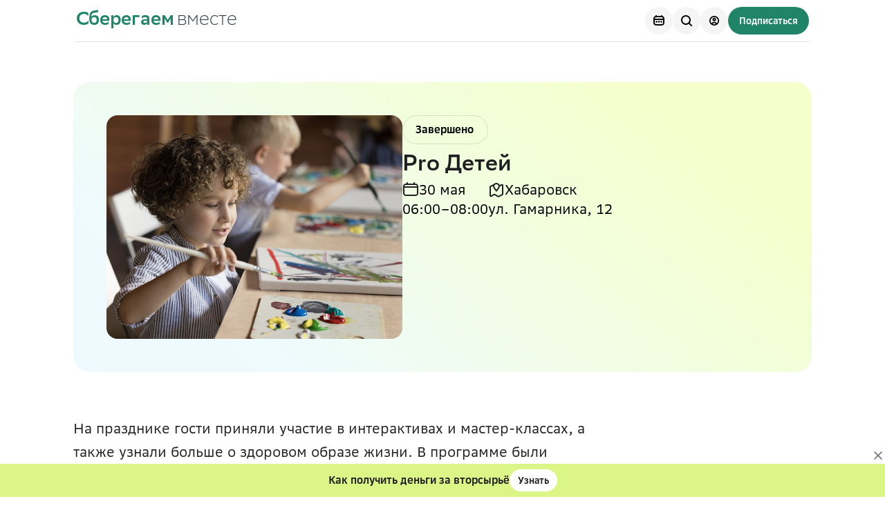

--- FILE ---
content_type: text/html; charset=utf-8
request_url: https://www.sberegaem-vmeste.ru/events/pro-detei-khabarovsk
body_size: 10834
content:
<!DOCTYPE html><html lang="ru"><head><meta charSet="utf-8"/><meta name="viewport" content="width=device-width"/><meta name="twitter:card" content="summary_large_image"/><meta name="twitter:site" content="@site"/><meta name="twitter:creator" content="@handle"/><meta property="og:url" content="https://www.sberegaem-vmeste.ru/events/pro-detei-khabarovsk"/><meta property="og:image:alt" content="Навигатор Сбера по зелёному образу жизни | Сберегаем вместе"/><meta property="og:locale" content="ru_RU"/><meta property="og:site_name" content="Навигатор Сбера по зелёному образу жизни | Сберегаем вместе"/><link rel="canonical" href="https://www.sberegaem-vmeste.ru/events/pro-detei-khabarovsk"/><title>Pro Детей</title><meta name="robots" content="index,follow,max-image-preview:large"/><meta name="description" content="Приходите на ЗОЖ-праздник для детей и взрослых"/><meta property="og:title" content="Pro Детей"/><meta property="og:description" content="Приходите на ЗОЖ-праздник для детей и взрослых"/><meta property="og:type" content="article"/><meta property="og:image" content="https://www.sberegaem-vmeste.ru/bcp-laika-public/aec451b5-5064-4233-a9c4-788fa20525b1/original"/><meta property="og:image:width" content="1200"/><meta property="og:image:height" content="600"/><script type="application/ld+json">{"@context":"https://schema.org","@type":"WebPage","description":"Приходите на ЗОЖ-праздник для детей и взрослых"}</script><script type="application/ld+json">{"@context":"https://schema.org","@type":"BreadcrumbList","itemListElement":[{"@type":"ListItem","position":1,"item":"https://www.sberegaem-vmeste.ru","name":"Навигатор Сбера по зелёному образу жизни | Сберегаем вместе"},{"@type":"ListItem","position":2,"item":"https://www.sberegaem-vmeste.ru/events","name":"Зелёная афиша | Сберегаем вместе"},{"@type":"ListItem","position":3,"item":"https://www.sberegaem-vmeste.ru/events/pro-detei-khabarovsk","name":"Pro Детей"}]}</script><meta name="next-head-count" content="21"/><link rel="apple-touch-icon" sizes="180x180" href="/apple-touch-icon.png"/><link rel="icon" type="image/png" sizes="32x32" href="/favicon-32x32.png"/><link rel="icon" type="image/png" sizes="16x16" href="/favicon-16x16.png"/><link rel="manifest" href="/site.webmanifest"/><meta name="yandex-verification" content="4e7249f05782da97"/><link data-next-font="" rel="preconnect" href="/" crossorigin="anonymous"/><link rel="preload" href="/_next/static/css/5ed9026a29e8cacf.css" as="style"/><link rel="stylesheet" href="/_next/static/css/5ed9026a29e8cacf.css" data-n-g=""/><link rel="preload" href="/_next/static/css/734f82717bf9e5f8.css" as="style"/><link rel="stylesheet" href="/_next/static/css/734f82717bf9e5f8.css" data-n-p=""/><link rel="preload" href="/_next/static/css/c59bbcac1b369f97.css" as="style"/><link rel="stylesheet" href="/_next/static/css/c59bbcac1b369f97.css" data-n-p=""/><noscript data-n-css=""></noscript><script defer="" nomodule="" src="/_next/static/chunks/polyfills-42372ed130431b0a.js"></script><script src="/_next/static/chunks/webpack-ed7bada555658b2f.js" defer=""></script><script src="/_next/static/chunks/framework-982b1cd1fa34c2e3.js" defer=""></script><script src="/_next/static/chunks/main-bf91464eee01e165.js" defer=""></script><script src="/_next/static/chunks/pages/_app-575c8b00fc94ba5f.js" defer=""></script><script src="/_next/static/chunks/8267-bd57895b8592b355.js" defer=""></script><script src="/_next/static/chunks/5710-06ad9ca75818e03d.js" defer=""></script><script src="/_next/static/chunks/6000-410395cf1c8f0834.js" defer=""></script><script src="/_next/static/chunks/2571-b5ffa7c9d1980b84.js" defer=""></script><script src="/_next/static/chunks/6752-c4d855e27d4f0fbf.js" defer=""></script><script src="/_next/static/chunks/pages/events/%5Bslug%5D-98a47c8f2da28889.js" defer=""></script><script src="/_next/static/QPJUPW5djXpikVy3nGSLW/_buildManifest.js" defer=""></script><script src="/_next/static/QPJUPW5djXpikVy3nGSLW/_ssgManifest.js" defer=""></script></head><body><div id="__next"><header class="Header_root__LpeCk"><nav class="GS_align-center"><div class="Header_upperPanel__8Zsrf"><div class="Header_upperLinksBox__FIYRf"><div class="BurgerMenu_root__9XUii"><div class="BurgerMenu_rootInner__laBNZ"><div class="hamburger-react" aria-expanded="false" role="button" style="cursor:pointer;height:48px;position:relative;transition:0.4s cubic-bezier(0, 0, 0, 1);user-select:none;width:48px;outline:none" tabindex="0"><div style="background:currentColor;height:2px;left:15px;position:absolute;border-radius:9em 0 0 9em;width:9px;top:17px;transition:0.4s cubic-bezier(0, 0, 0, 1);transform:none"></div><div style="background:currentColor;height:2px;left:50%;position:absolute;border-radius:0 9em 9em 0;width:9px;top:17px;transition:0.4s cubic-bezier(0, 0, 0, 1);transform:none"></div><div style="background:currentColor;height:2px;left:15px;position:absolute;border-radius:9em 0 0 9em;width:9px;top:23px;transition:0.4s cubic-bezier(0, 0, 0, 1);opacity:1;transform:none"></div><div style="background:currentColor;height:2px;left:50%;position:absolute;border-radius:0 9em 9em 0;width:9px;top:23px;transition:0.4s cubic-bezier(0, 0, 0, 1);opacity:1;transform:none"></div><div style="background:currentColor;height:2px;left:15px;position:absolute;border-radius:9em 0 0 9em;width:9px;top:29px;transition:0.4s cubic-bezier(0, 0, 0, 1);transform:none"></div><div style="background:currentColor;height:2px;left:50%;position:absolute;border-radius:0 9em 9em 0;width:9px;top:29px;transition:0.4s cubic-bezier(0, 0, 0, 1);transform:none"></div></div></div></div><a role="link" tabindex="0" target="_self" class="Link_link__nShqe Link_link_resetStyles__O3g2C Logo_root__f2Hva GS_disable-selection" href="/"><span class="Logo_primary__jq7qV Logo_text__BSx7G Logo_textHeader__fCQ9x">Сберегаем</span> <span class="Logo_secondary__qzjut Logo_text__BSx7G Logo_textHeader__fCQ9x">вместе</span></a></div><div class="Header_upperInteractiveBox__uaJT8"><a role="link" tabindex="0" target="_self" class="Link_link__nShqe" href="/events"><button aria-label="Кнопка" type="button" class="Button_root__4ksLt CalendarButton_modalButton__nng3g GS_disable-selection Button_root_themeGrey__3VBra Button_root_variantContained__CfaDJ"><svg width="16" height="16" viewBox="0 0 16 16" fill="none" xmlns="http://www.w3.org/2000/svg"><g opacity="1" clip-path="url(#clip0_1048_20675)"><path d="M8 8.26009C7.30965 8.26009 6.75 8.81973 6.75 9.51009C6.75 10.2004 7.30965 10.7601 8 10.7601C8.69036 10.7601 9.25 10.2004 9.25 9.51009C9.25 8.81973 8.69036 8.26009 8 8.26009Z" fill="black"></path><path d="M3.25 9.51009C3.25 8.81973 3.80965 8.26009 4.5 8.26009C5.19036 8.26009 5.75 8.81973 5.75 9.51009C5.75 10.2004 5.19036 10.7601 4.5 10.7601C3.80965 10.7601 3.25 10.2004 3.25 9.51009Z" fill="black"></path><path d="M11.5 8.26009C10.8096 8.26009 10.25 8.81973 10.25 9.51009C10.25 10.2004 10.8096 10.7601 11.5 10.7601C12.1904 10.7601 12.75 10.2004 12.75 9.51009C12.75 8.81973 12.1904 8.26009 11.5 8.26009Z" fill="black"></path><path fill-rule="evenodd" clip-rule="evenodd" d="M4 0C4.55229 0 5 0.447715 5 1V1.00708C5.41065 0.999979 5.85831 0.999989 6.34433 0.999999L9.65568 0.999999C10.1417 0.999989 10.5894 0.99998 11 1.00708V1C11 0.447715 11.4477 0 12 0C12.5523 0 13 0.447715 13 1V1.18225C13.4875 1.28872 13.9389 1.46445 14.3511 1.76393C14.6907 2.01065 14.9894 2.30928 15.2361 2.64886C15.667 3.24204 15.8417 3.91652 15.9226 4.66264C16 5.37777 16 6.26677 16 7.34433V8.65567C16 9.73322 16 10.6222 15.9226 11.3374C15.8417 12.0835 15.667 12.758 15.2361 13.3511C14.9894 13.6907 14.6907 13.9894 14.3511 14.2361C13.758 14.667 13.0835 14.8417 12.3374 14.9226C11.6223 15 10.7333 15 9.65576 15H6.34434C5.26681 15 4.37776 15 3.66264 14.9226C2.91653 14.8417 2.24204 14.667 1.64886 14.2361C1.30928 13.9893 1.01065 13.6907 0.763934 13.3511C0.332964 12.758 0.158275 12.0835 0.0774379 11.3374C-3.96818e-05 10.6222 -2.14043e-05 9.73324 7.45652e-07 8.6557V7.34434C-2.12528e-05 6.2668 -3.93987e-05 5.37776 0.0774382 4.66264C0.158275 3.91652 0.332965 3.24204 0.763934 2.64886C1.01065 2.30928 1.30928 2.01065 1.64886 1.76393C2.06106 1.46445 2.51252 1.28872 3 1.18225V1C3 0.447715 3.44772 0 4 0ZM2.00017 7H13.9998L14 8.6C14 9.74719 13.9986 10.5273 13.9342 11.1219C13.8718 11.6979 13.76 11.9802 13.618 12.1756C13.4947 12.3454 13.3454 12.4947 13.1756 12.618C12.9802 12.76 12.6979 12.8718 12.1219 12.9342C11.5273 12.9986 10.7472 13 9.6 13H6.4C5.25281 13 4.47274 12.9986 3.87807 12.9342C3.30212 12.8718 3.01985 12.76 2.82443 12.618C2.65464 12.4947 2.50533 12.3454 2.38197 12.1756C2.23999 11.9802 2.1282 11.6979 2.0658 11.1219C2.00137 10.5273 2 9.74719 2 8.6L2.00017 7ZM2.0658 4.87807C2.06149 4.91786 2.05746 4.95849 2.0537 5H8H13.9463C13.9425 4.95849 13.9385 4.91786 13.9342 4.87807C13.8718 4.30212 13.76 4.01985 13.618 3.82443C13.4947 3.65464 13.3454 3.50533 13.1756 3.38197C12.9802 3.23999 12.6979 3.1282 12.1219 3.0658C11.5273 3.00137 10.7472 3 9.6 3L6.4 3C5.25281 3 4.47274 3.00137 3.87807 3.0658C3.30212 3.1282 3.01985 3.23999 2.82443 3.38197C2.65464 3.50533 2.50533 3.65464 2.38197 3.82443C2.23999 4.01985 2.1282 4.30212 2.0658 4.87807Z" fill="black"></path></g><defs><clipPath id="clip0_1048_20675"><rect width="16" height="16" fill="white"></rect></clipPath></defs></svg><span class="CalendarButton_text__YgwZG">Афиша</span></button></a><button aria-label="Кнопка" type="button" class="Button_root__4ksLt SearchModal_modalButton__s_w6f GS_disable-selection Button_root_themeGrey__3VBra Button_root_variantContained__CfaDJ"><svg width="16" height="16" fill="none" viewBox="0 0 16 16" xmlns="http://www.w3.org/2000/svg"><path fill="#000" fill-rule="evenodd" d="M7 0C3.13 0 0 3.13 0 7c0 3.86 3.13 7 7 7 1.57 0 3.02-.52 4.19-1.4l3.1 3.1a.996.996 0 1 0 1.41-1.41l-3.1-3.1C13.48 10.02 14 8.57 14 7c0-3.87-3.14-7-7-7ZM2 7c0-2.77 2.23-5 5-5 2.76 0 5 2.23 5 5 0 2.76-2.24 5-5 5-2.77 0-5-2.24-5-5Z"></path></svg></button><button aria-label="Кнопка" type="button" class="Button_root__4ksLt LoginModal_modalButton__d0tkB GS_disable-selection Button_root_themeGrey__3VBra Button_root_variantContained__CfaDJ"><svg width="14.4" height="14.4" viewBox="0 0 16 16" fill="none" xmlns="http://www.w3.org/2000/svg"><g id="Userpik" clip-path="url(#clip0_420_575)"><g id="Union"><path fill-rule="evenodd" clip-rule="evenodd" d="M5 6C5 4.34315 6.34315 3 8 3C9.65685 3 11 4.34315 11 6C11 7.65685 9.65685 9 8 9C6.34315 9 5 7.65685 5 6ZM8 7C7.44772 7 7 6.55228 7 6C7 5.44772 7.44772 5 8 5C8.55228 5 9 5.44772 9 6C9 6.55228 8.55228 7 8 7Z" fill="black"></path><path fill-rule="evenodd" clip-rule="evenodd" d="M8 0C3.58172 0 0 3.58172 0 8C0 12.4183 3.58172 16 8 16C12.4183 16 16 12.4183 16 8C16 3.58172 12.4183 0 8 0ZM2 8C2 4.68629 4.68629 2 8 2C11.3137 2 14 4.68629 14 8C14 9.62675 13.3526 11.1023 12.3014 12.183C11.4287 10.8519 9.92671 10 8.26015 10H7.73984C6.07328 10 4.57129 10.8519 3.69857 12.183C2.64738 11.1023 2 9.62674 2 8ZM8.26015 12C9.27317 12 10.1824 12.5372 10.684 13.3677C9.87641 13.7723 8.9648 14 8 14C7.0352 14 6.12358 13.7723 5.31597 13.3677C5.81755 12.5371 6.72681 12 7.73984 12H8.26015Z" fill="black"></path></g></g><defs><clipPath id="clip0_420_575"><rect width="16" height="16" fill="white"></rect></clipPath></defs></svg></button><button aria-label="Кнопка" type="button" class="Button_root__4ksLt SubscribeWithAccount_modalButton__gK2D9 GS_disable-selection Button_root_themeAccentGreenBlue__IRohW Button_root_variantContained__CfaDJ">Подписаться</button></div></div><div class="LowerPanel_lowerLinksBox__bDOzA"><div role="separator" class="Separator_root__d2hef Separator_root_horizontal__0nBzc"></div><div class="LowerPanel_lowerPanel__rFhAT LowerPanel_dropdownContainer__G9wGm"><ul class="LowerPanel_lowerLinks__KCcrc GS_disable-selection"></ul></div></div></nav></header><main><div class="BcpGridRoot_root__VynEY BcpGridRoot_rootFullSize__NxVwT"><div class="BcpGridRoot_content__eIsxl BcpGridRoot_contentFullSize__cHP7i"><div class="EventDetailsHeroBlock_root__YIwEL"><div class="EventDetailsHeroBlock_container__ZuDxh"><div class="EventDetailsHeroBlock_imageBox__kBGmR"><picture class="GS_disable-selection EventDetailsHeroBlock_bannerImage__BMCrE Image_root__dcYNp"><img class="Image_image__2PJrh" src="https://www.sberegaem-vmeste.ru/bcp-laika-public/aec451b5-5064-4233-a9c4-788fa20525b1/original" alt=""/></picture></div><div class="EventDetailsHeroBlock_contentBox__HSg6g"><span class="Sticker_root__tKPaH EventDetailsHeroBlock_stickerPast__7Ocv3 GS_disable-selection">Завершено</span><div class="EventDetailsHeroBlock_info___6Q6f"><h1 class="EventDetailsHeroBlock_title___6_Bs">Pro Детей</h1><div class="EventDetailsHeroBlock_secondaryInfo__FzDve"><div class="EventDetailsHeroBlock_secondaryInfoBox__d4m6W"><span class="EventDetailsHeroBlock_place__FE4yi"><img src="/images/pages/events/events-details/icons/map.svg" alt="иконка карты"/>Хабаровск</span><span class="EventDetailsHeroBlock_eventAddress__x0oND">ул. Гамарника,&nbsp;12</span></div><div class="EventDetailsHeroBlock_secondaryInfoBox__d4m6W"><span class="EventDetailsHeroBlock_date__lopca"><img src="/images/pages/events/events-details/icons/calendar.svg" alt="иконка календаря"/><time>30 мая</time></span><span class="EventDetailsHeroBlock_time__Twmgm"><span>06:00</span><span>–</span><span>08:00</span></span></div></div></div></div></div></div></div></div><div><div class="EventContent_contentItem__LN0jJ BcpGridRoot_root__VynEY"><div class="BcpGridRoot_content__eIsxl"><section class="Themes-module_theme__TJE-B" data-theme="esg" data-version="2.3.26"><div data-node-type="block" class="Themes-module_block__zFCXE"><p class="Themes-module_paragraph__eu3tA" dir="ltr"><span class="Themes-module_text__jp-zC" style="white-space: pre-wrap;">На&nbsp;празднике гости приняли участие в интерактивах и мастер-классах, а также узнали больше о&nbsp;здоровом образе жизни. В&nbsp;программе&nbsp;были розыгрыши подарков, быстрый чекап речи, стоп и&nbsp;зрения. Дети занимались арт-терапией с&nbsp;психологом и&nbsp;посетили музей здоровья.</span></p></div></section></div></div><div class="container"><div class="SeparatorDecorated_inner__DoiQ3"><img src="https://mk69pt975k.a.trbcdn.net/images/pages/events/events-details/separator.png" alt="Разделитель"/></div></div><div class="EventContent_contentItem__LN0jJ BcpGridRoot_root__VynEY"><div class="BcpGridRoot_content__eIsxl"><div class="EventContentWrapper_root__l3lXh"><h2 class="EventContentTitle_root__99_Ff">Программа</h2><div class="EventProgramWrapper_tabsContainer__1eysE"><div data-collection="react-aria-:R34n6:" id="react-aria-:R34n6H1:" role="tablist" aria-orientation="horizontal" class="EventProgramWrapper_tabs__VCLww"><div class="GS_disable-selection EventProgramTab_root__AcTzj" tabindex="-1" data-collection="react-aria-:R34n6:" data-key="2024-05-30" data-react-aria-pressable="true" id="react-aria-:R34n6H1:-tab-2024-05-30" aria-selected="false" role="tab">День 1</div></div></div><div class="EventProgramWrapper_wrapper__W7a7V"></div></div></div></div></div><div class="EventDetailsWrapper_root__4KZaJ BcpGridRoot_root__VynEY"><div class="BcpGridRoot_content__eIsxl"></div></div><div tabindex="0" role="button" aria-disabled="false" class="ArrowUp_root__mZYRd ArrowUp_root_hidden__B4rzm"><svg viewBox="0 0 20 20" xmlns="http://www.w3.org/2000/svg"><path d="M10.7071 0.292893C10.3166 -0.0976311 9.68342 -0.0976311 9.29289 0.292893C8.90237 0.683418 8.90237 1.31658 9.29289 1.70711L16.5858 9L1 9C0.447715 9 0 9.44771 0 10C0 10.5523 0.447715 11 1 11L16.5858 11L9.29289 18.2929C8.90237 18.6834 8.90237 19.3166 9.29289 19.7071C9.68342 20.0976 10.3166 20.0976 10.7071 19.7071L19.7071 10.7071C20.0976 10.3166 20.0976 9.68342 19.7071 9.29289L10.7071 0.292893Z"></path></svg></div></main><footer class="Footer_root__91zcI"><div class="GS_align-center"><div class="Footer_primaryBox__zdMtJ"><div class="Footer_logoBox__zLl3O"><a role="link" tabindex="0" target="_self" class="Link_link__nShqe Link_link_resetStyles__O3g2C GS_disable-selection" href="https://sber.ru/"><svg xmlns="http://www.w3.org/2000/svg" fill="none" viewBox="0 0 116 42" class="Footer_primaryLogo__4JDsC"><path fill="url(#sber-logo_svg__a)" d="m22.979 12.661 3.05-2.222A15.73 15.73 0 0 0 16.18 7v3.58c2.52 0 4.861.77 6.798 2.081"></path><path fill="url(#sber-logo_svg__b)" d="M4.122 22.498q0-.3.015-.596l-1.809-.09-1.808-.088q-.02.384-.02.774c0 4.28 1.755 8.156 4.593 10.96l2.565-2.536c-2.184-2.158-3.536-5.137-3.536-8.424"></path><path fill="#21A038" d="M54.977 27.721c-1.03.566-2.259.878-3.517.878-3.66 0-6.318-2.577-6.318-6.146s2.659-6.145 6.318-6.145c1.372 0 2.63.396 3.688 1.133l2.916-2.124-.2-.17c-1.715-1.473-3.974-2.266-6.575-2.266-2.83 0-5.375.935-7.205 2.662-1.83 1.728-2.859 4.135-2.859 6.826s1 5.154 2.83 6.91c1.83 1.784 4.403 2.747 7.205 2.747 2.916 0 5.49-1.02 7.233-2.86-1.344-.964-2.63-1.927-2.63-1.927zM91.685 16.224l4.26-3.116H81.707v18.664h14.238v-3.116H85.767V23.87h8.69v-3.087h-8.69v-4.56zM70.958 20.387h-4.946v-4.163h7.89l4.26-3.116h-16.21v18.664h8.491c4.746 0 7.49-2.124 7.49-5.863 0-3.568-2.487-5.522-6.975-5.522m-.715 8.27h-4.231v-5.183h4.231c2.573 0 3.774.878 3.774 2.577 0 1.784-1.258 2.605-3.774 2.605M107.466 13.109h-7.747v18.663h4.059v-5.296h3.688c4.946 0 8.034-2.578 8.034-6.684 0-4.135-3.088-6.684-8.034-6.684m-.085 10.251h-3.603v-7.136h3.603c2.601 0 4.031 1.274 4.031 3.568s-1.43 3.568-4.031 3.568M28.589 13.024c.74.946 1.374 1.979 1.88 3.082l-14.29 10.408-5.968-3.7v-4.449l5.969 3.699z"></path><path fill="url(#sber-logo_svg__c)" d="M16.18 10.58q.303.002.602.017l.18-3.578q-.389-.018-.783-.019a15.72 15.72 0 0 0-11.088 4.54l2.566 2.536a12.1 12.1 0 0 1 8.522-3.495"></path><path fill="url(#sber-logo_svg__d)" d="M16.18 34.42q-.303 0-.603-.015l-.18 3.576q.388.019.783.02c4.33 0 8.25-1.735 11.088-4.54l-2.565-2.536a12.1 12.1 0 0 1-8.523 3.495"></path><path fill="#21A038" d="M31.86 22.5a15.4 15.4 0 0 0-.25-2.777l-3.376 2.458q.004.159.004.318c0 3.5-1.534 6.652-3.972 8.835l2.433 2.659c3.17-2.835 5.162-6.934 5.162-11.494"></path><path fill="url(#sber-logo_svg__e)" d="M16.18 34.42c-3.54 0-6.73-1.516-8.937-3.927L4.553 32.9a15.72 15.72 0 0 0 11.627 5.1z"></path><path fill="url(#sber-logo_svg__f)" d="m8.094 13.665-2.433-2.659C2.49 13.842.5 17.941.5 22.499h3.623c-.001-3.5 1.532-6.652 3.971-8.834"></path><defs><linearGradient id="sber-logo_svg__a" x1="15.423" x2="24.717" y1="9.292" y2="12.127" gradientUnits="userSpaceOnUse"><stop offset="0.057" stop-color="#0291EB"></stop><stop offset="0.79" stop-color="#0C8ACB"></stop></linearGradient><linearGradient id="sber-logo_svg__b" x1="4.729" x2="1.043" y1="33.01" y2="22.476" gradientUnits="userSpaceOnUse"><stop offset="0.144" stop-color="#F2E913"></stop><stop offset="0.304" stop-color="#E7E518"></stop><stop offset="0.582" stop-color="#CADB26"></stop><stop offset="0.891" stop-color="#A3CD39"></stop></linearGradient><linearGradient id="sber-logo_svg__c" x1="6.126" x2="15.503" y1="11.119" y2="7.586" gradientUnits="userSpaceOnUse"><stop offset="0.059" stop-color="#0FA8E0"></stop><stop offset="0.538" stop-color="#0099F9"></stop><stop offset="0.923" stop-color="#0291EB"></stop></linearGradient><linearGradient id="sber-logo_svg__d" x1="15.158" x2="26.332" y1="34.952" y2="32.455" gradientUnits="userSpaceOnUse"><stop offset="0.123" stop-color="#A3CD39"></stop><stop offset="0.285" stop-color="#86C339"></stop><stop offset="0.869" stop-color="#21A038"></stop></linearGradient><linearGradient id="sber-logo_svg__e" x1="5.461" x2="15.438" y1="33.503" y2="37.19" gradientUnits="userSpaceOnUse"><stop offset="0.132" stop-color="#F2E913"></stop><stop offset="0.298" stop-color="#EBE716"></stop><stop offset="0.531" stop-color="#D9E01F"></stop><stop offset="0.802" stop-color="#BBD62D"></stop><stop offset="0.983" stop-color="#A3CD39"></stop></linearGradient><linearGradient id="sber-logo_svg__f" x1="3.228" x2="7.215" y1="22.934" y2="12.679" gradientUnits="userSpaceOnUse"><stop offset="0.07" stop-color="#A3CD39"></stop><stop offset="0.26" stop-color="#81C55F"></stop><stop offset="0.922" stop-color="#0FA8E0"></stop></linearGradient></defs></svg></a><div role="separator" class="Separator_root__d2hef Separator_root_vertical__CD_cn"></div><a role="link" tabindex="0" target="_self" class="Link_link__nShqe Link_link_resetStyles__O3g2C Logo_root__f2Hva GS_disable-selection Footer_secondaryLogo__t4MmS" href="/"><span class="Logo_primary__jq7qV Logo_text__BSx7G Logo_textFooter__oBjal">Сберегаем</span> <span class="Logo_secondary__qzjut Logo_text__BSx7G Logo_textFooter__oBjal">вместе</span></a></div></div><ul class="Footer_linksBar__yi6Wv"><li class="Footer_linkListItem__n89Iq"><a role="link" tabindex="0" target="_blank" class="Link_link__nShqe Link_link_esg__Qhzuh Footer_link__9Fo_S" href="/about">О нас</a></li><li class="Footer_linkListItem__n89Iq"><a role="link" tabindex="0" target="_blank" class="Link_link__nShqe Link_link_esg__Qhzuh Footer_link__9Fo_S" href="/news">Новости</a></li><li class="Footer_linkListItem__n89Iq"><a role="link" tabindex="0" target="_blank" class="Link_link__nShqe Link_link_esg__Qhzuh Footer_link__9Fo_S" href="/agreement">Пользовательское соглашение</a></li><li class="Footer_linkListItem__n89Iq"><a role="link" tabindex="0" target="_blank" class="Link_link__nShqe Link_link_esg__Qhzuh Footer_link__9Fo_S" href="https://www.sberbank.com/promo/ecosystem/personal_policy/cookies">Политика использования Cookies</a></li><li class="Footer_linkListItem__n89Iq"><a role="link" tabindex="0" target="_blank" class="Link_link__nShqe Link_link_esg__Qhzuh Footer_link__9Fo_S" href="https://www.sberbank.ru/privacy/policy#pdn">Политика обработки персональных данных</a></li><li class="Footer_linkListItem__n89Iq"><a role="link" tabindex="0" target="_blank" class="Link_link__nShqe Link_link_esg__Qhzuh Footer_link__9Fo_S" rel="nofollow" href="/pdf/sber_esg_policy_rus.pdf">Политика Сбера в области ESG и устойчивого развития</a></li></ul><ul class="Footer_textBar__e6Ha4"><li class="Footer_text__s7dYw">2026&nbsp;ПАО&nbsp;Сбербанк. 117 997, Россия, Москва, ул.&nbsp;Вавилова, д.&nbsp;19&nbsp;тел. +7&nbsp;495&nbsp;500-55-50, 8 800 555 5550.</li><li class="Footer_text__s7dYw">Генеральная лицензия на&nbsp;осуществление банковских операций от&nbsp;11&nbsp;августа 2015&nbsp;года. 
    Регистрационный номер&nbsp;— 1481. <a href=https://sberbank.ru target="_blank" rel="noreferrer nofollow noopener">sberbank.ru</a></li></ul></div></footer><div tabindex="0" role="button" aria-disabled="false" class="ScrollLockPDF_root__VL5bI"><div><h2 class="Heading_root___Faqf ScrollLockPDF_title__DjjWo">Как получить деньги за вторсырьё</h2><button aria-label="Кнопка" type="button" class="Button_root__4ksLt ScrollLockPDF_button__axbGE GS_disable-selection Button_root_themeWhite__o24sG Button_root_variantContained__CfaDJ">Узнать</button><svg class="ScrollLockPDF_close__QAPJm" width="20" height="20" viewBox="0 0 24 24" fill="none" xmlns="http://www.w3.org/2000/svg"><g id="Cross"><path id="Union" d="M5.85644 5.0103C5.65024 5.04004 5.45154 5.13424 5.29289 5.29289C4.90237 5.68342 4.90237 6.31658 5.29289 6.70711L10.5858 12L5.29289 17.2929C4.90237 17.6834 4.90237 18.3166 5.29289 18.7071C5.34171 18.7559 5.39432 18.7986 5.44977 18.8352C5.83792 19.0915 6.3654 19.0488 6.70711 18.7071L12 13.4142L17.2929 18.7071C17.6834 19.0976 18.3166 19.0976 18.7071 18.7071C19.0976 18.3166 19.0976 17.6834 18.7071 17.2929L13.4142 12L18.7071 6.70711C19.0976 6.31658 19.0976 5.68342 18.7071 5.29289C18.3166 4.90237 17.6834 4.90237 17.2929 5.29289L12 10.5858L6.70711 5.29289C6.50903 5.09481 6.24852 4.9972 5.98892 5.00006C5.94463 5.00055 5.90037 5.00396 5.85644 5.0103Z" fill="currentColor"></path></g></svg></div></div></div><script id="__NEXT_DATA__" type="application/json">{"props":{"pageProps":{"key":"pro-detei-khabarovsk","seo":{"common":{"title":"Pro Детей","description":"Приходите на ЗОЖ-праздник для детей и взрослых","isFollow":true,"isIndex":true,"authorName":null,"publicationDate":"2024-05-28T02:00:00+03:00","openGraph":{"images":[{"url":"https://www.sberegaem-vmeste.ru/bcp-laika-public/aec451b5-5064-4233-a9c4-788fa20525b1/original","width":1200,"height":600,"alt":""}],"type":"article"}},"breadcrumbs":[{"position":1,"name":"Навигатор Сбера по зелёному образу жизни | Сберегаем вместе","item":"https://www.sberegaem-vmeste.ru"},{"position":2,"name":"Зелёная афиша | Сберегаем вместе","item":"https://www.sberegaem-vmeste.ru/events"},{"position":3,"name":"Pro Детей","item":"https://www.sberegaem-vmeste.ru/events/pro-detei-khabarovsk"}]},"pageData":{"eventData":{"name":"Pro Детей","previewText":"Приходите на ЗОЖ-праздник для детей и взрослых","previewImage":{"url":"https://www.sberegaem-vmeste.ru/bcp-laika-public/aec451b5-5064-4233-a9c4-788fa20525b1/original","alt":""},"dateStart":"2024-05-30T09:00:00+03:00","dateEnd":"2024-05-30T11:00:00+03:00","location":"Хабаровск","address":"ул. Гамарника, 12","speakersById":{},"format":"Офлайн","status":"Прошедшие","contentPast":[{"type":"description","value":{"data":"{\"theme\":\"esg\",\"html\":\"\u003cdiv data-node-type=\\\"block\\\" class=\\\"Themes-module_block__zFCXE\\\"\u003e\u003cp class=\\\"Themes-module_paragraph__eu3tA\\\" dir=\\\"ltr\\\"\u003e\u003cspan class=\\\"Themes-module_text__jp-zC\\\" style=\\\"white-space: pre-wrap;\\\"\u003eНа\u0026nbsp;празднике гости приняли участие в интерактивах и мастер-классах, а также узнали больше о\u0026nbsp;здоровом образе жизни. В\u0026nbsp;программе\u0026nbsp;были розыгрыши подарков, быстрый чекап речи, стоп и\u0026nbsp;зрения. Дети занимались арт-терапией с\u0026nbsp;психологом и\u0026nbsp;посетили музей здоровья.\u003c/span\u003e\u003c/p\u003e\u003c/div\u003e\",\"version\":2,\"serializedEditor\":{\"editorState\":{\"root\":{\"children\":[{\"children\":[{\"children\":[{\"detail\":0,\"format\":0,\"mode\":\"normal\",\"style\":\"\",\"text\":\"На празднике гости приняли участие в интерактивах и мастер-классах, а также узнали больше о здоровом образе жизни. В программе были розыгрыши подарков, быстрый чекап речи, стоп и зрения. Дети занимались арт-терапией с психологом и посетили музей здоровья.\",\"type\":\"customtext\",\"version\":1}],\"direction\":\"ltr\",\"format\":\"\",\"indent\":0,\"type\":\"paragraph\",\"version\":1}],\"direction\":null,\"format\":\"\",\"indent\":0,\"type\":\"block\",\"version\":1,\"tag\":\"div\",\"style\":\"\"}],\"direction\":\"ltr\",\"format\":\"\",\"indent\":0,\"type\":\"root\",\"version\":1}}}}"}},{"type":"program","value":{"variant":"list","title":"Программа","speakersData":[],"programs":{"2024-05-30":{"blocks":[{"period":{"date_to":"2024-05-30 16:00:00+10:00","date_from":"2024-05-30 15:45:00+10:00"},"description":"Сбор участников праздника"},{"period":{"date_to":"2024-05-30 16:05:00+10:00","date_from":"2024-05-30 16:00:00+10:00"},"description":"Общая зарядка"},{"period":{"date_to":"2024-05-30 16:10:00+10:00","date_from":"2024-05-30 16:05:00+10:00"},"description":"Открытие мероприятия"},{"period":{"date_to":"2024-05-30 18:00:00+10:00","date_from":"2024-05-30 16:10:00+10:00"},"description":"Активности по станциям: мастер-класс по игрушкам-слаймам, панна-футбол (разновидность уличного футбола), дегустация полезных снеков, лотерея"},{"period":{"date_to":"2024-05-30 18:00:00+10:00","date_from":"2024-05-30 17:30:00+10:00"},"description":"Розыгрыш подарков и запуск воздушных змеев"}],"description":""}},"city":null}}],"contentPresent":[{"type":"description","value":{"data":"{\"theme\":\"esg\",\"html\":\"\u003cdiv data-node-type=\\\"block\\\" class=\\\"Themes-module_block__zFCXE\\\"\u003e\u003cp class=\\\"Themes-module_paragraph__eu3tA\\\" dir=\\\"ltr\\\"\u003e\u003cspan class=\\\"Themes-module_text__jp-zC\\\" style=\\\"white-space: pre-wrap;\\\"\u003eПриглашаем на\u0026nbsp;мероприятие Pro Детей для детей и\u0026nbsp;их\u0026nbsp;родителей. На\u0026nbsp;празднике будут интерактивы, мастер-классы и\u0026nbsp;станции, на\u0026nbsp;которых вы\u0026nbsp;узнаете всё о\u0026nbsp;здоровом образе жизни. В\u0026nbsp;программе\u0026nbsp;— розыгрыши подарков, быстрый чекап речи, стоп и\u0026nbsp;зрения. Также дети займутся арт-терапией с\u0026nbsp;психологом и\u0026nbsp;посетят музей здоровья.\u003c/span\u003e\u003c/p\u003e\u003cp class=\\\"Themes-module_paragraph__eu3tA\\\" dir=\\\"ltr\\\"\u003e\u003cbr\u003e\u003c/p\u003e\u003cp class=\\\"Themes-module_paragraph__eu3tA\\\" dir=\\\"ltr\\\"\u003e\u003cspan class=\\\"Themes-module_text__jp-zC\\\" style=\\\"white-space: pre-wrap;\\\"\u003eВстречаемся на\u0026nbsp;служебной парковке на\u0026nbsp;улице Гамарника, 12.\u003c/span\u003e\u003c/p\u003e\u003cp class=\\\"Themes-module_paragraph__eu3tA\\\" dir=\\\"ltr\\\"\u003e\u003cbr\u003e\u003c/p\u003e\u003cp class=\\\"Themes-module_paragraph__eu3tA\\\" dir=\\\"ltr\\\"\u003e\u003cb style=\\\"white-space: pre-wrap;\\\"\u003e\u003cstrong class=\\\"Themes-module_text__jp-zC Themes-module_bold__rORXI\\\" style=\\\"white-space: pre-wrap;\\\"\u003eМесто сбора: \u003c/strong\u003e\u003c/b\u003e\u003ca href=\\\"https://2gis.ru/khabarovsk/search/%D0%A3%D0%BB%20%D0%B3%D0%B0%D0%BC%D0%B0%D1%80%D0%BD%D0%B8%D0%BA%D0%B0%2012\\\" class=\\\"Themes-module_link__Q-gbr\\\"\u003e\u003cspan class=\\\"Themes-module_text__jp-zC\\\" style=\\\"white-space: pre-wrap;\\\"\u003eг. Хабаровск, Гамарника, 12\u003c/span\u003e\u003c/a\u003e\u003c/p\u003e\u003c/div\u003e\",\"version\":2,\"serializedEditor\":{\"editorState\":{\"root\":{\"children\":[{\"children\":[{\"children\":[{\"detail\":0,\"format\":0,\"mode\":\"normal\",\"style\":\"\",\"text\":\"Приглашаем на мероприятие Pro Детей для детей и их родителей. На празднике будут интерактивы, мастер-классы и станции, на которых вы узнаете всё о здоровом образе жизни. В программе — розыгрыши подарков, быстрый чекап речи, стоп и зрения. Также дети займутся арт-терапией с психологом и посетят музей здоровья.\",\"type\":\"customtext\",\"version\":1}],\"direction\":\"ltr\",\"format\":\"\",\"indent\":0,\"type\":\"paragraph\",\"version\":1},{\"children\":[],\"direction\":\"ltr\",\"format\":\"\",\"indent\":0,\"type\":\"paragraph\",\"version\":1},{\"children\":[{\"detail\":0,\"format\":0,\"mode\":\"normal\",\"style\":\"\",\"text\":\"Встречаемся на служебной парковке на улице Гамарника, 12.\",\"type\":\"customtext\",\"version\":1}],\"direction\":\"ltr\",\"format\":\"\",\"indent\":0,\"type\":\"paragraph\",\"version\":1},{\"children\":[],\"direction\":\"ltr\",\"format\":\"\",\"indent\":0,\"type\":\"paragraph\",\"version\":1},{\"children\":[{\"detail\":0,\"format\":1,\"mode\":\"normal\",\"style\":\"\",\"text\":\"Место сбора: \",\"type\":\"customtext\",\"version\":1},{\"children\":[{\"detail\":0,\"format\":0,\"mode\":\"normal\",\"style\":\"\",\"text\":\"г. Хабаровск, Гамарника, 12\",\"type\":\"customtext\",\"version\":1}],\"direction\":\"ltr\",\"format\":\"\",\"indent\":0,\"type\":\"link\",\"version\":1,\"rel\":null,\"target\":null,\"title\":null,\"url\":\"https://2gis.ru/khabarovsk/search/%D0%A3%D0%BB%20%D0%B3%D0%B0%D0%BC%D0%B0%D1%80%D0%BD%D0%B8%D0%BA%D0%B0%2012\"}],\"direction\":\"ltr\",\"format\":\"\",\"indent\":0,\"type\":\"paragraph\",\"version\":1}],\"direction\":\"ltr\",\"format\":\"\",\"indent\":0,\"type\":\"block\",\"version\":1,\"tag\":\"div\",\"style\":\"\"}],\"direction\":\"ltr\",\"format\":\"\",\"indent\":0,\"type\":\"root\",\"version\":1}}}}"}},{"type":"program","value":{"variant":"list","title":"Программа","speakersData":[],"programs":{"2024-05-30":{"blocks":[{"period":{"date_to":"2024-05-30 16:00:00+10:00","date_from":"2024-05-30 15:45:00+10:00"},"description":"Сбор участников праздника"},{"period":{"date_to":"2024-05-30 16:05:00+10:00","date_from":"2024-05-30 16:00:00+10:00"},"description":"Общая зарядка"},{"period":{"date_to":"2024-05-30 16:10:00+10:00","date_from":"2024-05-30 16:05:00+10:00"},"description":"Открытие мероприятия"},{"period":{"date_to":"2024-05-30 18:00:00+10:00","date_from":"2024-05-30 16:10:00+10:00"},"description":"Активности по станциям: мастер-класс по игрушкам-слаймам, панна-футбол (разновидность уличного футбола), дегустация полезных снеков, лотерея"},{"period":{"date_to":"2024-05-30 18:00:00+10:00","date_from":"2024-05-30 17:30:00+10:00"},"description":"Розыгрыш подарков и запуск воздушных змеев"}],"description":""}},"city":null}}],"contentFuture":[{"type":"description","value":{"data":"{\"theme\":\"esg\",\"html\":\"\u003cdiv data-node-type=\\\"block\\\" class=\\\"Themes-module_block__zFCXE\\\"\u003e\u003cp class=\\\"Themes-module_paragraph__eu3tA\\\" dir=\\\"ltr\\\"\u003e\u003cspan class=\\\"Themes-module_text__jp-zC\\\" style=\\\"white-space: pre-wrap;\\\"\u003eПриглашаем на\u0026nbsp;мероприятие Pro Детей для детей и\u0026nbsp;их\u0026nbsp;родителей. На\u0026nbsp;празднике будут интерактивы, мастер-классы и\u0026nbsp;станции, на\u0026nbsp;которых вы\u0026nbsp;узнаете всё о\u0026nbsp;здоровом образе жизни. В\u0026nbsp;программе\u0026nbsp;— розыгрыши подарков, быстрый чекап речи, стоп и\u0026nbsp;зрения. Также дети займутся арт-терапией с\u0026nbsp;психологом и\u0026nbsp;посетят музей здоровья.\u003c/span\u003e\u003c/p\u003e\u003cp class=\\\"Themes-module_paragraph__eu3tA\\\" dir=\\\"ltr\\\"\u003e\u003cbr\u003e\u003c/p\u003e\u003cp class=\\\"Themes-module_paragraph__eu3tA\\\" dir=\\\"ltr\\\"\u003e\u003cspan class=\\\"Themes-module_text__jp-zC\\\" style=\\\"white-space: pre-wrap;\\\"\u003eВстречаемся на\u0026nbsp;служебной парковке на\u0026nbsp;улице Гамарника, 12.\u003c/span\u003e\u003c/p\u003e\u003cp class=\\\"Themes-module_paragraph__eu3tA\\\" dir=\\\"ltr\\\"\u003e\u003cbr\u003e\u003c/p\u003e\u003cp class=\\\"Themes-module_paragraph__eu3tA\\\" dir=\\\"ltr\\\"\u003e\u003cb style=\\\"white-space: pre-wrap;\\\"\u003e\u003cstrong class=\\\"Themes-module_text__jp-zC Themes-module_bold__rORXI\\\" style=\\\"white-space: pre-wrap;\\\"\u003eМесто сбора: \u003c/strong\u003e\u003c/b\u003e\u003ca href=\\\"https://2gis.ru/khabarovsk/search/%D0%A3%D0%BB%20%D0%B3%D0%B0%D0%BC%D0%B0%D1%80%D0%BD%D0%B8%D0%BA%D0%B0%2012\\\" class=\\\"Themes-module_link__Q-gbr\\\"\u003e\u003cspan class=\\\"Themes-module_text__jp-zC\\\" style=\\\"white-space: pre-wrap;\\\"\u003eг. Хабаровск, Гамарника, 12\u003c/span\u003e\u003c/a\u003e\u003c/p\u003e\u003c/div\u003e\",\"version\":2,\"serializedEditor\":{\"editorState\":{\"root\":{\"children\":[{\"children\":[{\"children\":[{\"detail\":0,\"format\":0,\"mode\":\"normal\",\"style\":\"\",\"text\":\"Приглашаем на мероприятие Pro Детей для детей и их родителей. На празднике будут интерактивы, мастер-классы и станции, на которых вы узнаете всё о здоровом образе жизни. В программе — розыгрыши подарков, быстрый чекап речи, стоп и зрения. Также дети займутся арт-терапией с психологом и посетят музей здоровья.\",\"type\":\"customtext\",\"version\":1}],\"direction\":\"ltr\",\"format\":\"\",\"indent\":0,\"type\":\"paragraph\",\"version\":1},{\"children\":[],\"direction\":\"ltr\",\"format\":\"\",\"indent\":0,\"type\":\"paragraph\",\"version\":1},{\"children\":[{\"detail\":0,\"format\":0,\"mode\":\"normal\",\"style\":\"\",\"text\":\"Встречаемся на служебной парковке на улице Гамарника, 12.\",\"type\":\"customtext\",\"version\":1}],\"direction\":\"ltr\",\"format\":\"\",\"indent\":0,\"type\":\"paragraph\",\"version\":1},{\"children\":[],\"direction\":\"ltr\",\"format\":\"\",\"indent\":0,\"type\":\"paragraph\",\"version\":1},{\"children\":[{\"detail\":0,\"format\":1,\"mode\":\"normal\",\"style\":\"\",\"text\":\"Место сбора: \",\"type\":\"customtext\",\"version\":1},{\"children\":[{\"detail\":0,\"format\":0,\"mode\":\"normal\",\"style\":\"\",\"text\":\"г. Хабаровск, Гамарника, 12\",\"type\":\"customtext\",\"version\":1}],\"direction\":\"ltr\",\"format\":\"\",\"indent\":0,\"type\":\"link\",\"version\":1,\"rel\":null,\"target\":null,\"title\":null,\"url\":\"https://2gis.ru/khabarovsk/search/%D0%A3%D0%BB%20%D0%B3%D0%B0%D0%BC%D0%B0%D1%80%D0%BD%D0%B8%D0%BA%D0%B0%2012\"}],\"direction\":\"ltr\",\"format\":\"\",\"indent\":0,\"type\":\"paragraph\",\"version\":1}],\"direction\":\"ltr\",\"format\":\"\",\"indent\":0,\"type\":\"block\",\"version\":1,\"tag\":\"div\",\"style\":\"\"}],\"direction\":\"ltr\",\"format\":\"\",\"indent\":0,\"type\":\"root\",\"version\":1}}}}"}},{"type":"program","value":{"variant":"list","title":"Программа","speakersData":[],"programs":{"2024-05-30":{"blocks":[{"period":{"date_to":"2024-05-30 16:00:00+10:00","date_from":"2024-05-30 15:45:00+10:00"},"description":"Сбор участников праздника"},{"period":{"date_to":"2024-05-30 16:05:00+10:00","date_from":"2024-05-30 16:00:00+10:00"},"description":"Общая зарядка"},{"period":{"date_to":"2024-05-30 16:10:00+10:00","date_from":"2024-05-30 16:05:00+10:00"},"description":"Открытие мероприятия"},{"period":{"date_to":"2024-05-30 18:00:00+10:00","date_from":"2024-05-30 16:10:00+10:00"},"description":"Активности по станциям: мастер-класс по игрушкам-слаймам, панна-футбол (разновидность уличного футбола), дегустация полезных снеков, лотерея"},{"period":{"date_to":"2024-05-30 18:00:00+10:00","date_from":"2024-05-30 17:30:00+10:00"},"description":"Розыгрыш подарков и запуск воздушных змеев"}],"description":""}},"city":null}}],"hasVideoContent":{"past":false,"live":false,"coming":false},"isRegistrationAllowed":true,"id":"79603261-5cc7-4d91-bfd0-7218a9932e46"},"userData":null,"eventWtId":11326,"eventMsId":"79603261-5cc7-4d91-bfd0-7218a9932e46"},"isRegistered":false,"user":null,"popup":null,"popupSubmitData":null},"__N_SSP":true},"page":"/events/[slug]","query":{"slug":"pro-detei-khabarovsk"},"buildId":"QPJUPW5djXpikVy3nGSLW","runtimeConfig":{"publicApiGatewayInternal":"http://ci03878175-ms-public-api-gateway:80","publicApiGatewayExternalSOWA":"https://api.sberegaem-vmeste.ru/ms-public-api-gateway","mediaSourceId":"cec9dcd5-6f46-4d69-8e6b-1df27a2a07a5","s3Url":"https://www.sberegaem-vmeste.ru/bcp-laika-public/","sberIdBaseUrl":"https://id.sber.ru","siteUrl":"https://www.sberegaem-vmeste.ru","stmUrl":"https://stmtag.ru/","withStm":"true","withYandexMetrika":"false","appEnvironment":"prom","isDevelop":false,"localAndSessionStorageSecret":"eU0MbANr9hA81IXeycABIw==","disableMobileShare":"true,","doubleGisKey":"e158163c-e701-46c5-a5df-2bd83352b1fc","cdnURL":"https://mk69pt975k.a.trbcdn.net","gigaChatGreenHelperPromptId":"a833b921-f3f6-4c2d-b954-13da7f283a64"},"isFallback":false,"isExperimentalCompile":false,"gssp":true,"scriptLoader":[{"id":"sber-tag-manager","strategy":"afterInteractive","dangerouslySetInnerHTML":{"__html":"(function (w, d, s, l, i) {\n  w[l] = w[l] || [];\n  w[l].push({ 'stm.start': new Date().getTime(), event: 'stm_init' });\n  w['stmUrl'] = 'https://stmtag.ru/';\n  var f = d.getElementsByTagName(s)[0],\n  j = d.createElement(s),\n  dl = l != 'dataLayer' ? '\u0026l=' + l : '';\n  j.async = true;\n  j.src = 'https://stmtag.ru/stm/container/' + i + '.js';\n  f.parentNode.insertBefore(j, f);\n  })(window, document, 'script', 'dataLayer', 'STM-QRG5U2')"}}]}</script><div id="modal_container"></div></body></html>

--- FILE ---
content_type: text/css; charset=UTF-8
request_url: https://www.sberegaem-vmeste.ru/_next/static/css/734f82717bf9e5f8.css
body_size: 5244
content:
@keyframes ArticlesGridWithLoadMore_appear__MJspc{0%{opacity:.3}to{opacity:1}}.ArticlesGridWithLoadMore_root__yngXh{display:flex;flex-direction:column}@media screen and (min-width:1024px)and (max-width:1279px){.ArticlesGridWithLoadMore_separator__P6aqz{display:none}}@media screen and (min-width:1280px)and (max-width:1439px){.ArticlesGridWithLoadMore_separator__P6aqz{display:none}}@media screen and (min-width:1440px){.ArticlesGridWithLoadMore_separator__P6aqz{display:none}}.ArticlesGridWithLoadMore_button__va4MA{align-self:center}@media screen and (min-width:1280px)and (max-width:1439px){.ArticlesGridWithLoadMore_button__va4MA{width:380px}}@media screen and (min-width:1440px){.ArticlesGridWithLoadMore_button__va4MA{width:380px}}@media screen and (min-width:768px)and (max-width:1023px){.ArticlesGridWithLoadMore_button__va4MA{width:320px}}@media screen and (min-width:1024px)and (max-width:1279px){.ArticlesGridWithLoadMore_button__va4MA{width:320px}}@media screen and (min-width:400px)and (max-width:767px){.ArticlesGridWithLoadMore_button__va4MA{width:320px}}@media screen and (min-width:320px)and (max-width:399px){.ArticlesGridWithLoadMore_button__va4MA{width:100%}}@media screen and (min-width:1280px)and (max-width:1439px){.ArticlesGridWithLoadMore_button__va4MA{height:56px;font-size:16px;line-height:24px;padding:16px 32px;gap:18px}}@media screen and (min-width:1440px){.ArticlesGridWithLoadMore_button__va4MA{height:56px;font-size:16px;line-height:24px;padding:16px 32px;gap:18px}}@media screen and (min-width:768px)and (max-width:1023px){.ArticlesGridWithLoadMore_button__va4MA{height:48px;font-size:16px;line-height:24px;padding:12px 24px;gap:14px}}@media screen and (min-width:1024px)and (max-width:1279px){.ArticlesGridWithLoadMore_button__va4MA{height:48px;font-size:16px;line-height:24px;padding:12px 24px;gap:14px}}@media screen and (min-width:320px)and (max-width:399px){.ArticlesGridWithLoadMore_button__va4MA{height:40px;font-size:14px;line-height:20px;padding:10px 16px;gap:8px}}@media screen and (min-width:400px)and (max-width:767px){.ArticlesGridWithLoadMore_button__va4MA{height:40px;font-size:14px;line-height:20px;padding:10px 16px;gap:8px}}@media screen and (min-width:1024px)and (max-width:1279px){.ArticlesGridWithLoadMore_button__va4MA{margin-top:60px}}@media screen and (min-width:1280px)and (max-width:1439px){.ArticlesGridWithLoadMore_button__va4MA{margin-top:60px}}@media screen and (min-width:1440px){.ArticlesGridWithLoadMore_button__va4MA{margin-top:60px}}@media screen and (min-width:768px)and (max-width:1023px){.ArticlesGridWithLoadMore_button__va4MA{margin-top:40px}}@media screen and (min-width:320px)and (max-width:399px){.ArticlesGridWithLoadMore_button__va4MA{margin-top:32px}}@media screen and (min-width:400px)and (max-width:767px){.ArticlesGridWithLoadMore_button__va4MA{margin-top:32px}}@keyframes AccountArticlesGrid_appear__KWAOe{0%{opacity:.3}to{opacity:1}}.AccountArticlesGrid_root__oKlu8{width:100%;display:flex;gap:24px;flex-direction:column}@media screen and (min-width:320px)and (max-width:399px){.AccountArticlesGrid_root__oKlu8:last-of-type{margin-bottom:32px}}@media screen and (min-width:400px)and (max-width:767px){.AccountArticlesGrid_root__oKlu8:last-of-type{margin-bottom:32px}}@media screen and (min-width:768px)and (max-width:1023px){.AccountArticlesGrid_root__oKlu8{flex-direction:row;gap:20px;justify-content:center}}@media screen and (min-width:1024px)and (max-width:1279px){.AccountArticlesGrid_root__oKlu8{flex-direction:row;gap:20px;justify-content:center}}@media screen and (min-width:1280px)and (max-width:1439px){.AccountArticlesGrid_root__oKlu8{flex-direction:row;gap:20px;justify-content:center}}@media screen and (min-width:1440px){.AccountArticlesGrid_root__oKlu8{flex-direction:row;gap:20px;justify-content:center}}.AccountArticlesGrid_item__fxNk5{display:block;cursor:pointer;width:100%;height:auto}@media screen and (min-width:768px)and (max-width:1023px){.AccountArticlesGrid_item__fxNk5{max-width:199px}}@media screen and (min-width:1024px)and (max-width:1279px){.AccountArticlesGrid_item__fxNk5{max-width:230px}}@media screen and (min-width:1280px)and (max-width:1439px){.AccountArticlesGrid_item__fxNk5{max-width:230px}}@media screen and (min-width:1440px){.AccountArticlesGrid_item__fxNk5{max-width:230px}}.AccountArticlesGrid_item__fxNk5:hover .AccountArticlesGrid_title__FM1CH{color:#21ba72}.AccountArticlesGrid_item__fxNk5:active .AccountArticlesGrid_title__FM1CH{color:#00554d}.AccountArticlesGrid_image__mFVYM{border-radius:16px;overflow:hidden;margin-bottom:20px;height:165px;width:100%}@media screen and (min-width:768px)and (max-width:1023px){.AccountArticlesGrid_image__mFVYM{height:118px;width:199px}}@media screen and (min-width:1024px)and (max-width:1279px){.AccountArticlesGrid_image__mFVYM{height:136px;width:230px}}@media screen and (min-width:1280px)and (max-width:1439px){.AccountArticlesGrid_image__mFVYM{height:136px;width:230px}}@media screen and (min-width:1440px){.AccountArticlesGrid_image__mFVYM{height:136px;width:230px}}.AccountArticlesGrid_circleSeparator__RSdkV{margin-bottom:8px}.AccountArticlesGrid_title__FM1CH{transition:color .25s ease-in-out;margin-top:8px;color:#1f1f22;font-family:SB Sans Display;font-weight:600;font-size:16px;line-height:24px}@media screen and (min-width:768px)and (max-width:1023px){.AccountArticlesGrid_title__FM1CH{width:230px}}@media screen and (min-width:1024px)and (max-width:1279px){.AccountArticlesGrid_title__FM1CH{width:230px}}@media screen and (min-width:768px)and (max-width:1023px){.AccountArticlesGrid_separator___w0bp{display:none}}@media screen and (min-width:1024px)and (max-width:1279px){.AccountArticlesGrid_separator___w0bp{display:none}}@media screen and (min-width:1280px)and (max-width:1439px){.AccountArticlesGrid_separator___w0bp{display:none}}@media screen and (min-width:1440px){.AccountArticlesGrid_separator___w0bp{display:none}}@keyframes ArticlesGridAccountTags_appear__dWxu3{0%{opacity:.3}to{opacity:1}}.ArticlesGridAccountTags_root__70zXM{background-color:#fff;height:fit-content;padding:24px 20px;border-radius:24px}@media screen and (min-width:768px)and (max-width:1023px){.ArticlesGridAccountTags_root__70zXM{padding:32px}}@media screen and (min-width:1024px)and (max-width:1279px){.ArticlesGridAccountTags_root__70zXM{padding:32px}}@media screen and (min-width:1280px)and (max-width:1439px){.ArticlesGridAccountTags_root__70zXM{padding:32px}}@media screen and (min-width:1440px){.ArticlesGridAccountTags_root__70zXM{padding:32px}}.ArticlesGridAccountTags_title__PYWUJ{font-family:SB Sans Display;font-size:20px;line-height:28px}@media screen and (min-width:1280px)and (max-width:1439px){.ArticlesGridAccountTags_title__PYWUJ{font-size:24px;line-height:32px}}@media screen and (min-width:1440px){.ArticlesGridAccountTags_title__PYWUJ{font-size:24px;line-height:32px}}.ArticlesGridAccountTags_header__4gyTr{display:flex;align-items:center;justify-content:space-between;margin-bottom:24px}@media screen and (min-width:768px)and (max-width:1023px){.ArticlesGridAccountTags_header__4gyTr{margin-bottom:32px}}@media screen and (min-width:1024px)and (max-width:1279px){.ArticlesGridAccountTags_header__4gyTr{margin-bottom:32px}}@media screen and (min-width:1280px)and (max-width:1439px){.ArticlesGridAccountTags_header__4gyTr{margin-bottom:32px}}@media screen and (min-width:1440px){.ArticlesGridAccountTags_header__4gyTr{margin-bottom:32px}}.ArticlesGridAccountTags_button_header__35s_I{display:none;height:40px;font-size:14px;line-height:20px;padding:10px 16px;gap:8px}@media screen and (min-width:768px)and (max-width:1023px){.ArticlesGridAccountTags_button_header__35s_I{display:block}}@media screen and (min-width:1024px)and (max-width:1279px){.ArticlesGridAccountTags_button_header__35s_I{display:block}}@media screen and (min-width:1280px)and (max-width:1439px){.ArticlesGridAccountTags_button_header__35s_I{display:block}}@media screen and (min-width:1440px){.ArticlesGridAccountTags_button_header__35s_I{display:block}}.ArticlesGridAccountTags_button_footer__O82bl{display:block;height:48px;font-size:16px;line-height:24px;padding:12px 24px;gap:14px}@media screen and (min-width:768px)and (max-width:1023px){.ArticlesGridAccountTags_button_footer__O82bl{display:none}}@media screen and (min-width:1024px)and (max-width:1279px){.ArticlesGridAccountTags_button_footer__O82bl{display:none}}@media screen and (min-width:1280px)and (max-width:1439px){.ArticlesGridAccountTags_button_footer__O82bl{display:none}}@media screen and (min-width:1440px){.ArticlesGridAccountTags_button_footer__O82bl{display:none}}.ArticlesGridAccountTags_errorBox__qEiQh{margin-top:32px;width:100%;height:fit-content}@media screen and (min-width:768px)and (max-width:1023px){.ArticlesGridAccountTags_errorBox__qEiQh{padding:60px 0}}@media screen and (min-width:1024px)and (max-width:1279px){.ArticlesGridAccountTags_errorBox__qEiQh{padding:60px 0}}@media screen and (min-width:1280px)and (max-width:1439px){.ArticlesGridAccountTags_errorBox__qEiQh{padding:60px 0}}@media screen and (min-width:1440px){.ArticlesGridAccountTags_errorBox__qEiQh{padding:60px 0}}.ArticlesGridAccountTags_errorBox__qEiQh .ArticlesGridAccountTags_errorText__5qJIO{font-family:SB Sans Text;font-size:16px;font-weight:400;line-height:24px;text-align:center;margin-bottom:20px}.ArticlesGridAccountTags_errorBox__qEiQh .ArticlesGridAccountTags_errorButton__xeFhT{height:40px;font-size:14px;line-height:20px;padding:10px 16px;gap:8px;width:100%}@media screen and (min-width:768px)and (max-width:1023px){.ArticlesGridAccountTags_errorBox__qEiQh .ArticlesGridAccountTags_errorButton__xeFhT{width:97px;margin:0 auto}}@media screen and (min-width:1024px)and (max-width:1279px){.ArticlesGridAccountTags_errorBox__qEiQh .ArticlesGridAccountTags_errorButton__xeFhT{width:97px;margin:0 auto}}@media screen and (min-width:1280px)and (max-width:1439px){.ArticlesGridAccountTags_errorBox__qEiQh .ArticlesGridAccountTags_errorButton__xeFhT{width:97px;margin:0 auto}}@media screen and (min-width:1440px){.ArticlesGridAccountTags_errorBox__qEiQh .ArticlesGridAccountTags_errorButton__xeFhT{width:97px;margin:0 auto}}@keyframes SearchArticles_appear__U_6aa{0%{opacity:.3}to{opacity:1}}.SearchArticles_root__05iHk{display:flex;flex-direction:column;gap:20px}@media screen and (min-width:768px)and (max-width:1023px){.SearchArticles_root__05iHk{gap:33px}}@media screen and (min-width:1024px)and (max-width:1279px){.SearchArticles_root__05iHk{gap:41px}}@media screen and (min-width:1280px)and (max-width:1439px){.SearchArticles_root__05iHk{gap:41px}}@media screen and (min-width:1440px){.SearchArticles_root__05iHk{gap:41px}}.SearchArticles_publication__nMANl a{animation:SearchArticles_fade-in-and-slide-top__VNaBp .6s .15s forwards;opacity:0}@keyframes SearchArticles_fade-in-and-slide-top__VNaBp{0%{opacity:0;transform:translateY(40px)}to{opacity:1;transform:translateY(0)}}.SearchArticles_articleContainer__hgg0L{width:100%}@media screen and (min-width:1024px)and (max-width:1279px){.SearchArticles_articleTitle__oK8V_{font-size:20px;line-height:28px}}@media screen and (min-width:1280px)and (max-width:1439px){.SearchArticles_articleTitle__oK8V_{font-size:20px;line-height:28px}}@media screen and (min-width:1440px){.SearchArticles_articleTitle__oK8V_{font-size:20px;line-height:28px}}@media screen and (min-width:1024px)and (max-width:1279px){.SearchArticles_articleDescription__QEpKz{font-size:16px;line-height:24px}}@media screen and (min-width:1280px)and (max-width:1439px){.SearchArticles_articleDescription__QEpKz{font-size:16px;line-height:24px}}@media screen and (min-width:1440px){.SearchArticles_articleDescription__QEpKz{font-size:16px;line-height:24px}}@keyframes TaggedNewsCard_appear__MygT3{0%{opacity:.3}to{opacity:1}}.TaggedNewsCard_inner__vVER9{display:flex}@media screen and (min-width:320px)and (max-width:399px){.TaggedNewsCard_inner__vVER9{flex-direction:column;width:100%}}@media screen and (min-width:400px)and (max-width:767px){.TaggedNewsCard_inner__vVER9{flex-direction:column;width:100%}}@media screen and (min-width:320px)and (max-width:399px){.TaggedNewsCard_inner__vVER9{gap:12px}}@media screen and (min-width:400px)and (max-width:767px){.TaggedNewsCard_inner__vVER9{gap:12px}}@media screen and (min-width:768px)and (max-width:1023px){.TaggedNewsCard_inner__vVER9{gap:20px}}@media screen and (min-width:1024px)and (max-width:1279px){.TaggedNewsCard_inner__vVER9{gap:20px}}@media screen and (min-width:1280px)and (max-width:1439px){.TaggedNewsCard_inner__vVER9{gap:40px}}@media screen and (min-width:1440px){.TaggedNewsCard_inner__vVER9{gap:40px}}.TaggedNewsCard_inner__vVER9:hover .TaggedNewsCard_title__Hl1w2{color:#21ba72}.TaggedNewsCard_image__eWglO{position:relative;border-radius:16px;overflow:hidden;flex:0 0 auto}@media screen and (min-width:320px)and (max-width:399px){.TaggedNewsCard_image__eWglO{width:100%;height:172px}}@media screen and (min-width:400px)and (max-width:767px){.TaggedNewsCard_image__eWglO{width:100%;height:172px}}@media screen and (min-width:768px)and (max-width:1023px){.TaggedNewsCard_image__eWglO{width:184px;height:130px}}@media screen and (min-width:1024px)and (max-width:1279px){.TaggedNewsCard_image__eWglO{width:184px;height:130px}}@media screen and (min-width:1280px)and (max-width:1439px){.TaggedNewsCard_image__eWglO{width:252px;height:178px}}@media screen and (min-width:1440px){.TaggedNewsCard_image__eWglO{width:252px;height:178px}}.TaggedNewsCard_content__5sq7P{flex:1 1 auto}.TaggedNewsCard_title__Hl1w2{transition:color .25s ease-in-out;margin-top:8px;font-family:SB Sans Display;font-weight:600;color:#1f1f22}@media screen and (min-width:1280px)and (max-width:1439px){.TaggedNewsCard_title__Hl1w2{font-size:20px;line-height:28px}}@media screen and (min-width:1440px){.TaggedNewsCard_title__Hl1w2{font-size:20px;line-height:28px}}@media screen and (min-width:320px)and (max-width:399px){.TaggedNewsCard_title__Hl1w2{font-size:16px;line-height:24px}}@media screen and (min-width:400px)and (max-width:767px){.TaggedNewsCard_title__Hl1w2{font-size:16px;line-height:24px}}@media screen and (min-width:768px)and (max-width:1023px){.TaggedNewsCard_title__Hl1w2{font-size:16px;line-height:24px}}@media screen and (min-width:1024px)and (max-width:1279px){.TaggedNewsCard_title__Hl1w2{font-size:16px;line-height:24px}}.TaggedNewsCard_description__plQ_y{margin-top:8px;font-family:SB Sans Text;font-style:normal;font-weight:400;font-size:14px;line-height:20px;color:#39393a}@media screen and (min-width:320px)and (max-width:399px){.TaggedNewsCard_description__plQ_y{display:none}}@media screen and (min-width:400px)and (max-width:767px){.TaggedNewsCard_description__plQ_y{display:none}}@keyframes SimilarArticles_appear__CPKBc{0%{opacity:.3}to{opacity:1}}.SimilarArticles_title__GhmNS{font-family:SB Sans Display;font-weight:600;color:#1f1f22}@media screen and (min-width:1024px)and (max-width:1279px){.SimilarArticles_title__GhmNS{font-size:40px;line-height:48px}}@media screen and (min-width:1280px)and (max-width:1439px){.SimilarArticles_title__GhmNS{font-size:40px;line-height:48px}}@media screen and (min-width:1440px){.SimilarArticles_title__GhmNS{font-size:40px;line-height:48px}}@media screen and (min-width:768px)and (max-width:1023px){.SimilarArticles_title__GhmNS{font-size:32px;line-height:40px}}@media screen and (min-width:320px)and (max-width:399px){.SimilarArticles_title__GhmNS{font-size:24px;line-height:32px}}@media screen and (min-width:400px)and (max-width:767px){.SimilarArticles_title__GhmNS{font-size:24px;line-height:32px}}@media screen and (min-width:1024px)and (max-width:1279px){.SimilarArticles_articlesGrid__9TV8o{margin-top:40px}}@media screen and (min-width:1280px)and (max-width:1439px){.SimilarArticles_articlesGrid__9TV8o{margin-top:40px}}@media screen and (min-width:1440px){.SimilarArticles_articlesGrid__9TV8o{margin-top:40px}}@media screen and (min-width:768px)and (max-width:1023px){.SimilarArticles_articlesGrid__9TV8o{margin-top:32px}}@media screen and (min-width:320px)and (max-width:399px){.SimilarArticles_articlesGrid__9TV8o{margin-top:24px}}@media screen and (min-width:400px)and (max-width:767px){.SimilarArticles_articlesGrid__9TV8o{margin-top:24px}}@keyframes AccountForm_appear__pt4Jr{0%{opacity:.3}to{opacity:1}}.AccountForm_root__0qTns{width:100%;display:flex;flex-direction:column;margin-bottom:32px}.AccountForm_inputsContainer__eKwpM{margin-bottom:40px;width:100%;justify-content:flex-start}.AccountForm_inputsContainer__eKwpM,.AccountForm_inputs__AM_ob{display:flex;flex-direction:column;gap:20px}.AccountForm_controlsContainer__DqT5o{display:flex;gap:12px}@media screen and (min-width:768px)and (max-width:1023px){.AccountForm_controlsContainer__DqT5o{gap:20px}}@media screen and (min-width:1024px)and (max-width:1279px){.AccountForm_controlsContainer__DqT5o{gap:20px}}@media screen and (min-width:1280px)and (max-width:1439px){.AccountForm_controlsContainer__DqT5o{gap:20px}}@media screen and (min-width:1440px){.AccountForm_controlsContainer__DqT5o{gap:20px}}.AccountForm_button__Mu5nt{height:40px;font-size:14px;line-height:20px;padding:10px 16px;gap:8px}@media screen and (min-width:768px)and (max-width:1023px){.AccountForm_button__Mu5nt{height:48px;font-size:16px;line-height:24px;padding:12px 24px;gap:14px}}@media screen and (min-width:1024px)and (max-width:1279px){.AccountForm_button__Mu5nt{height:48px;font-size:16px;line-height:24px;padding:12px 24px;gap:14px}}@media screen and (min-width:1280px)and (max-width:1439px){.AccountForm_button__Mu5nt{height:48px;font-size:16px;line-height:24px;padding:12px 24px;gap:14px}}@media screen and (min-width:1440px){.AccountForm_button__Mu5nt{height:48px;font-size:16px;line-height:24px;padding:12px 24px;gap:14px}}.AccountForm_accountModal___my0v{left:0;right:0;z-index:20000;width:100%;height:100%;top:0;margin:0 auto;background:#fff}@media screen and (min-width:1024px)and (max-width:1279px){.AccountForm_accountModal___my0v{display:flex;align-items:center;justify-content:center;border-radius:24px;padding-top:0;height:304px;top:30%;width:508px;left:0;right:0;animation:AccountForm_appear__pt4Jr .25s}}@media screen and (min-width:1280px)and (max-width:1439px){.AccountForm_accountModal___my0v{display:flex;align-items:center;justify-content:center;border-radius:24px;padding-top:0;height:304px;top:30%;width:508px;left:0;right:0;animation:AccountForm_appear__pt4Jr .25s}}@media screen and (min-width:1440px){.AccountForm_accountModal___my0v{display:flex;align-items:center;justify-content:center;border-radius:24px;padding-top:0;height:304px;top:30%;width:508px;left:0;right:0;animation:AccountForm_appear__pt4Jr .25s}}@media screen and (min-width:1024px)and (max-width:1279px){.AccountForm_accountModal___my0v{top:25%;height:392px;width:644px}}@media screen and (min-width:1280px)and (max-width:1439px){.AccountForm_accountModal___my0v{top:25%;height:392px;width:644px}}@media screen and (min-width:1440px){.AccountForm_accountModal___my0v{top:25%;height:392px;width:644px}}@media screen and (min-width:768px)and (max-width:1023px){.AccountForm_commonInputs__v1nfQ{width:340px}}@media screen and (min-width:1024px)and (max-width:1279px){.AccountForm_commonInputs__v1nfQ{width:388px}}@media screen and (min-width:1280px)and (max-width:1439px){.AccountForm_commonInputs__v1nfQ{width:388px}}@media screen and (min-width:1440px){.AccountForm_commonInputs__v1nfQ{width:388px}}.AccountForm_employeeBlock__dGNmt{display:flex;flex-direction:column;gap:20px}@media screen and (min-width:768px)and (max-width:1023px){.AccountForm_employeeBlock__dGNmt{width:340px}}@media screen and (min-width:1024px)and (max-width:1279px){.AccountForm_employeeBlock__dGNmt{width:388px}}@media screen and (min-width:1280px)and (max-width:1439px){.AccountForm_employeeBlock__dGNmt{width:388px}}@media screen and (min-width:1440px){.AccountForm_employeeBlock__dGNmt{width:388px}}.AccountForm_employeeInfo__nxxHy{width:100%;display:flex;flex-direction:column;font-family:SB Sans Interface;font-size:16px;font-style:normal;font-weight:400;line-height:24px;gap:20px}.AccountForm_chevronIcon__tVb2u{height:16px;width:16px;color:#1f1f22;opacity:1;flex-shrink:0;transform:rotate(-90deg)}.AccountForm_chevronIcon_close__Ze3mt{transform:rotate(90deg)}.AccountForm_chevronIconContainer__yRPwM{width:32px;height:32px;background-color:#d7dbe0;display:flex;align-items:center;justify-content:center;border-radius:50%}.AccountForm_employeeForm__BKduJ{display:flex;justify-content:space-between;align-items:center}.AccountForm_employeeFormControls__ey26b{align-items:center;display:flex;gap:8px;font-size:14px;font-weight:400;line-height:20px;letter-spacing:0;font-family:SB Sans Text;color:#696e72}.AccountForm_infoHeading__yrqT8{color:#1f1f22;display:flex;align-items:center;gap:9px;font-weight:600;line-height:24px;letter-spacing:0}.AccountForm_infoIcon___iqM7{color:#ffb13b;height:22px;width:22px;flex-shrink:0}@keyframes LockedInput_appear__N5Q6V{0%{opacity:.3}to{opacity:1}}.LockedInput_root__hWHBt{font-family:SB Sans Interface;color:#0000005c;display:flex;flex-direction:column;gap:8px}.LockedInput_label__fMO7r{font-size:14px;font-style:normal;font-weight:400;line-height:20px}.LockedInput_container__EMbf4{display:flex;justify-content:space-between;height:48px;padding:4px 12px;border-radius:6px;border:1px solid #0000001f;align-items:center}@media screen and (min-width:768px)and (max-width:1023px){.LockedInput_container__EMbf4{border-radius:8px;height:48px}}@media screen and (min-width:1024px)and (max-width:1279px){.LockedInput_container__EMbf4{border-radius:8px;height:48px}}@media screen and (min-width:1280px)and (max-width:1439px){.LockedInput_container__EMbf4{border-radius:8px;height:48px}}@media screen and (min-width:1440px){.LockedInput_container__EMbf4{border-radius:8px;height:48px}}.LockedInput_text__qEMvf{font-size:14px;font-style:normal;font-weight:400;line-height:20px}@media screen and (min-width:768px)and (max-width:1023px){.LockedInput_text__qEMvf{font-size:16px}}@media screen and (min-width:1024px)and (max-width:1279px){.LockedInput_text__qEMvf{font-size:16px}}@media screen and (min-width:1280px)and (max-width:1439px){.LockedInput_text__qEMvf{font-size:16px}}@media screen and (min-width:1440px){.LockedInput_text__qEMvf{font-size:16px}}.LockedInput_lockIcon__PBKIP{color:#000}@keyframes RegionSelect_appear__rHyif{0%{opacity:.3}to{opacity:1}}.RegionSelect_root__L331_{display:flex;flex-direction:column;gap:8px}.RegionSelect_label__RyLPv{font-family:SB Sans Interface;color:#1f1f22;font-size:14px;font-style:normal;font-weight:400;line-height:20px}@keyframes ActiveInput_appear__EeGXL{0%{opacity:.3}to{opacity:1}}.ActiveInput_root__g1bGH{position:relative}.ActiveInput_label__VmCDA{font-family:SB Sans Interface;color:#1f1f22;font-size:14px;font-style:normal;font-weight:400;line-height:20px}.ActiveInput_inputWrapper__bMcm_{display:flex;flex-direction:column;gap:8px}.ActiveInput_inputContainer__J0nJT{background-color:#0000000a;display:flex;justify-content:space-between;height:48px;padding:4px 12px;border-radius:6px;border:1px solid #0000001f;align-items:center}.ActiveInput_inputContainer_selected__I6Azd{box-shadow:inset 0 -102px 0 -100px #21ba72}@media screen and (min-width:768px)and (max-width:1023px){.ActiveInput_inputContainer__J0nJT{border-radius:8px;height:48px}}@media screen and (min-width:1024px)and (max-width:1279px){.ActiveInput_inputContainer__J0nJT{border-radius:8px;height:48px}}@media screen and (min-width:1280px)and (max-width:1439px){.ActiveInput_inputContainer__J0nJT{border-radius:8px;height:48px}}@media screen and (min-width:1440px){.ActiveInput_inputContainer__J0nJT{border-radius:8px;height:48px}}.ActiveInput_input__Im7NR{outline:0;border:0;background-color:#0000;width:100%;height:100%;color:#1f1f22;font-family:SB Sans Interface;font-size:16px;font-style:normal;font-weight:400;line-height:24px}.ActiveInput_input_disabled__iON3h{color:#0000005c}.ActiveInput_chevronIcon_rotate__loQkv{transform:rotate(180deg)}.ActiveInput_listControls__o5KyO{display:flex;align-items:center;justify-content:center;height:100%;width:35px}@keyframes DropdownList_appear__SVKj0{0%{opacity:.3}to{opacity:1}}.DropdownList_root__xN7hy{position:absolute;z-index:100000;animation:DropdownList_slidedown__CINBD .25s;background:#fff;box-shadow:0 0 4px #ebebeb,0 20px 28px -6px #ebebeb;border-radius:16px;margin-top:8px;width:100%}@media screen and (min-width:1024px)and (max-width:1279px){.DropdownList_root__xN7hy{padding:8px}}@media screen and (min-width:1280px)and (max-width:1439px){.DropdownList_root__xN7hy{padding:8px}}@media screen and (min-width:1440px){.DropdownList_root__xN7hy{padding:8px}}@media screen and (min-width:400px)and (max-width:767px){.DropdownList_root__xN7hy{padding:6px}}@media screen and (min-width:768px)and (max-width:1023px){.DropdownList_root__xN7hy{padding:6px}}@media screen and (min-width:320px)and (max-width:399px){.DropdownList_root__xN7hy{padding:4px}}.DropdownList_root_hidden__tl_W6{display:none}.DropdownList_list__3xH8w{list-style:none;max-height:150px;overflow-y:auto}@media screen and (min-width:768px)and (max-width:1023px){.DropdownList_list__3xH8w{max-height:300px}}@media screen and (min-width:1024px)and (max-width:1279px){.DropdownList_list__3xH8w{max-height:300px}}@media screen and (min-width:1280px)and (max-width:1439px){.DropdownList_list__3xH8w{max-height:300px}}@media screen and (min-width:1440px){.DropdownList_list__3xH8w{max-height:300px}}@keyframes DropdownList_slidedown__CINBD{0%{transform:translateY(-8px);opacity:.8}to{transform:translateY(0);opacity:1}}@keyframes ListItem_appear__pSmfI{0%{opacity:.3}to{opacity:1}}.ListItem_root__W2A9S{transition:background .25s ease-in-out;outline:none;display:flex;cursor:pointer;align-items:center;font-family:SB Sans Interface;font-weight:400;color:#575757;border-radius:8px}@media screen and (min-width:1024px)and (max-width:1279px){.ListItem_root__W2A9S{padding:12px;gap:14px}}@media screen and (min-width:1280px)and (max-width:1439px){.ListItem_root__W2A9S{padding:12px;gap:14px}}@media screen and (min-width:1440px){.ListItem_root__W2A9S{padding:12px;gap:14px}}@media screen and (min-width:400px)and (max-width:767px){.ListItem_root__W2A9S{padding:10px;gap:10px}}@media screen and (min-width:768px)and (max-width:1023px){.ListItem_root__W2A9S{padding:10px;gap:10px}}@media screen and (min-width:320px)and (max-width:399px){.ListItem_root__W2A9S{padding:8px;gap:8px}}@media screen and (min-width:1024px)and (max-width:1279px){.ListItem_root__W2A9S{font-size:16px;line-height:24px}}@media screen and (min-width:1280px)and (max-width:1439px){.ListItem_root__W2A9S{font-size:16px;line-height:24px}}@media screen and (min-width:1440px){.ListItem_root__W2A9S{font-size:16px;line-height:24px}}@media screen and (min-width:320px)and (max-width:399px){.ListItem_root__W2A9S{font-size:14px;line-height:20px}}@media screen and (min-width:400px)and (max-width:767px){.ListItem_root__W2A9S{font-size:14px;line-height:20px}}@media screen and (min-width:768px)and (max-width:1023px){.ListItem_root__W2A9S{font-size:14px;line-height:20px}}.ListItem_root__W2A9S:hover{background:#f5f5f5}.ListItem_root__W2A9S:active{background:#ebebeb}.ListItem_root_selected__okEhR{font-weight:400;color:#000}.ListItem_root_selected__okEhR .ListItem_icon__bHtzb{opacity:1}.ListItem_icon__bHtzb{transition:opacity .25s ease-in-out;opacity:0;color:#1f8468;flex-shrink:0}@keyframes SaveProfileModalContent_appear__DiOth{0%{opacity:.3}to{opacity:1}}.SaveProfileModalContent_root__1tZZL{color:#1f1f22;display:flex;flex-direction:column;align-items:center;justify-content:center;gap:24px;padding:120px 40px 0}@media screen and (min-width:768px)and (max-width:1023px){.SaveProfileModalContent_root__1tZZL{gap:28px}}@media screen and (min-width:1024px)and (max-width:1279px){.SaveProfileModalContent_root__1tZZL{gap:28px;padding:40px}}@media screen and (min-width:1280px)and (max-width:1439px){.SaveProfileModalContent_root__1tZZL{gap:40px;padding:60px}}@media screen and (min-width:1440px){.SaveProfileModalContent_root__1tZZL{gap:40px;padding:60px}}.SaveProfileModalContent_text__a_zXM{display:flex;flex-direction:column;align-items:center;justify-content:center}.SaveProfileModalContent_title___Kmx9{font-family:SB Sans Display;font-size:24px;font-style:normal;font-weight:600;line-height:32px}@media screen and (min-width:1280px)and (max-width:1439px){.SaveProfileModalContent_title___Kmx9{font-size:32px;line-height:40px}}@media screen and (min-width:1440px){.SaveProfileModalContent_title___Kmx9{font-size:32px;line-height:40px}}.SaveProfileModalContent_description__76BX8{font-family:SB Sans Text;font-size:16px;font-style:normal;font-weight:400;line-height:28px;text-align:center}.SaveProfileModalContent_controls__Llt3O{display:flex;justify-content:center;align-items:flex-start;gap:16px}.SaveProfileModalContent_button__3AdMi{height:40px;font-size:14px;line-height:20px;padding:10px 16px;gap:8px}@media screen and (min-width:768px)and (max-width:1023px){.SaveProfileModalContent_button__3AdMi{height:48px;font-size:16px;line-height:24px;padding:12px 24px;gap:14px}}@media screen and (min-width:1024px)and (max-width:1279px){.SaveProfileModalContent_button__3AdMi{height:48px;font-size:16px;line-height:24px;padding:12px 24px;gap:14px}}@media screen and (min-width:1280px)and (max-width:1439px){.SaveProfileModalContent_button__3AdMi{height:48px;font-size:16px;line-height:24px;padding:12px 24px;gap:14px}}@media screen and (min-width:1440px){.SaveProfileModalContent_button__3AdMi{height:48px;font-size:16px;line-height:24px;padding:12px 24px;gap:14px}}@keyframes DeleteProfileModalContent_appear__5pqm_{0%{opacity:.3}to{opacity:1}}.DeleteProfileModalContent_root__wshO7{color:#1f1f22;display:flex;flex-direction:column;align-items:center;justify-content:center;gap:24px;padding:120px 40px 0}@media screen and (min-width:768px)and (max-width:1023px){.DeleteProfileModalContent_root__wshO7{gap:28px}}@media screen and (min-width:1024px)and (max-width:1279px){.DeleteProfileModalContent_root__wshO7{gap:28px;padding:40px}}@media screen and (min-width:1280px)and (max-width:1439px){.DeleteProfileModalContent_root__wshO7{gap:40px;padding:60px}}@media screen and (min-width:1440px){.DeleteProfileModalContent_root__wshO7{gap:40px;padding:60px}}.DeleteProfileModalContent_text__avevq{display:flex;flex-direction:column;align-items:center;justify-content:center}.DeleteProfileModalContent_title___4adU{font-family:SB Sans Display;font-size:24px;font-style:normal;font-weight:600;line-height:32px;text-align:center}@media screen and (min-width:1280px)and (max-width:1439px){.DeleteProfileModalContent_title___4adU{font-size:32px;line-height:40px}}@media screen and (min-width:1440px){.DeleteProfileModalContent_title___4adU{font-size:32px;line-height:40px}}.DeleteProfileModalContent_description__K2xT6{font-family:SB Sans Text;font-size:16px;font-style:normal;font-weight:400;line-height:28px;text-align:center}.DeleteProfileModalContent_controls__417C9{display:flex;justify-content:center;align-items:flex-start;gap:16px}.DeleteProfileModalContent_button__x_7vt{height:40px;font-size:14px;line-height:20px;padding:10px 16px;gap:8px}@media screen and (min-width:768px)and (max-width:1023px){.DeleteProfileModalContent_button__x_7vt{height:48px;font-size:16px;line-height:24px;padding:12px 24px;gap:14px}}@media screen and (min-width:1024px)and (max-width:1279px){.DeleteProfileModalContent_button__x_7vt{height:48px;font-size:16px;line-height:24px;padding:12px 24px;gap:14px}}@media screen and (min-width:1280px)and (max-width:1439px){.DeleteProfileModalContent_button__x_7vt{height:48px;font-size:16px;line-height:24px;padding:12px 24px;gap:14px}}@media screen and (min-width:1440px){.DeleteProfileModalContent_button__x_7vt{height:48px;font-size:16px;line-height:24px;padding:12px 24px;gap:14px}}@keyframes EmailInput_appear__BHLpM{0%{opacity:.3}to{opacity:1}}.EmailInput_root__uW8z_{position:relative;display:flex;flex-direction:column;gap:8px}.EmailInput_label__w0hvR{font-family:SB Sans Interface;color:#1f1f22;font-size:14px;font-style:normal;font-weight:400;line-height:20px}.EmailInput_inputWrapper__MnFK6{display:flex;flex-direction:column;gap:8px}.EmailInput_inputContainer__mRPzN{background-color:#0000000a;display:flex;justify-content:space-between;border:1px solid #0000001f;align-items:center}.EmailInput_inputContainer_alert__ry3b1{box-shadow:inset 0 -102px 0 -100px #f90}.EmailInput_inputContainer_error__N9Yw9{box-shadow:inset 0 -102px 0 -100px #db1237}.EmailInput_inputContainer_success__ZnkKo{box-shadow:inset 0 -102px 0 -100px #21ba72}@media screen and (min-width:768px)and (max-width:1023px){.EmailInput_inputContainer__mRPzN{border-radius:8px;height:48px}}@media screen and (min-width:1024px)and (max-width:1279px){.EmailInput_inputContainer__mRPzN{border-radius:8px;height:48px}}@media screen and (min-width:1280px)and (max-width:1439px){.EmailInput_inputContainer__mRPzN{border-radius:8px;height:48px}}@media screen and (min-width:1440px){.EmailInput_inputContainer__mRPzN{border-radius:8px;height:48px}}.EmailInput_input__A_O8r input{height:48px;padding:4px 12px;border-radius:6px;outline:0;border:1px solid #0000001f;font-size:16px;font-style:normal;font-weight:400;line-height:24px}.EmailInput_input__A_O8r label{font-size:14px;font-style:normal;font-weight:400;line-height:20px}@keyframes SendEmailVerification_appear__1no2_{0%{opacity:.3}to{opacity:1}}.SendEmailVerification_root__aumFi{cursor:pointer;transition:color .25s ease-in-out;outline:none;text-decoration:none!important;color:#1358bf;font-family:SB Sans Interface;font-size:14px;line-height:20px;font-weight:400}.SendEmailVerification_root__aumFi:hover{color:#198cfe;fill:#198cfe}.SendEmailVerification_root__aumFi:active{color:#0f5498}.SendEmailVerification_root__aumFi:focus{font-weight:600;color:#1358bf;border-bottom:1px solid #1358bf}.SendEmailVerification_root__aumFi:focus:not(:focus-visible){outline:0;box-shadow:none;border:0;font-weight:400}.SendEmailVerification_root__aumFi:disabled,.SendEmailVerification_root__aumFi[disabled]{color:#0000005c}@keyframes AccountFormEventsVariant_appear__KK9bI{0%{opacity:.3}to{opacity:1}}.AccountFormEventsVariant_root__kWoQo{width:100%;display:flex;flex-direction:column;margin-bottom:32px}.AccountFormEventsVariant_inputsContainer__COQAC{margin-bottom:40px;width:100%;display:flex;flex-direction:column;justify-content:flex-start;gap:20px}@media screen and (min-width:768px)and (max-width:1023px){.AccountFormEventsVariant_inputsContainer__COQAC{flex-direction:row}}@media screen and (min-width:1024px)and (max-width:1279px){.AccountFormEventsVariant_inputsContainer__COQAC{flex-direction:row}}@media screen and (min-width:1280px)and (max-width:1439px){.AccountFormEventsVariant_inputsContainer__COQAC{flex-direction:row}}@media screen and (min-width:1440px){.AccountFormEventsVariant_inputsContainer__COQAC{flex-direction:row}}.AccountFormEventsVariant_inputs__eyGV9{display:flex;flex-direction:column;gap:20px}.AccountFormEventsVariant_controlsContainer__E2LfZ{display:flex;gap:12px}@media screen and (min-width:768px)and (max-width:1023px){.AccountFormEventsVariant_controlsContainer__E2LfZ{gap:20px}}@media screen and (min-width:1024px)and (max-width:1279px){.AccountFormEventsVariant_controlsContainer__E2LfZ{gap:20px}}@media screen and (min-width:1280px)and (max-width:1439px){.AccountFormEventsVariant_controlsContainer__E2LfZ{gap:20px}}@media screen and (min-width:1440px){.AccountFormEventsVariant_controlsContainer__E2LfZ{gap:20px}}.AccountFormEventsVariant_button__HGUJr{height:40px;font-size:14px;line-height:20px;padding:10px 16px;gap:8px}@media screen and (min-width:768px)and (max-width:1023px){.AccountFormEventsVariant_button__HGUJr{height:48px;font-size:16px;line-height:24px;padding:12px 24px;gap:14px}}@media screen and (min-width:1024px)and (max-width:1279px){.AccountFormEventsVariant_button__HGUJr{height:48px;font-size:16px;line-height:24px;padding:12px 24px;gap:14px}}@media screen and (min-width:1280px)and (max-width:1439px){.AccountFormEventsVariant_button__HGUJr{height:48px;font-size:16px;line-height:24px;padding:12px 24px;gap:14px}}@media screen and (min-width:1440px){.AccountFormEventsVariant_button__HGUJr{height:48px;font-size:16px;line-height:24px;padding:12px 24px;gap:14px}}.AccountFormEventsVariant_accountModal__pk8kh{left:0;right:0;z-index:20000;width:100%;height:100%;top:0;margin:0 auto;background:#fff}@media screen and (min-width:1024px)and (max-width:1279px){.AccountFormEventsVariant_accountModal__pk8kh{display:flex;align-items:center;justify-content:center;border-radius:24px;padding-top:0;height:304px;top:30%;width:508px;left:0;right:0;animation:AccountFormEventsVariant_appear__KK9bI .25s}}@media screen and (min-width:1280px)and (max-width:1439px){.AccountFormEventsVariant_accountModal__pk8kh{display:flex;align-items:center;justify-content:center;border-radius:24px;padding-top:0;height:304px;top:30%;width:508px;left:0;right:0;animation:AccountFormEventsVariant_appear__KK9bI .25s}}@media screen and (min-width:1440px){.AccountFormEventsVariant_accountModal__pk8kh{display:flex;align-items:center;justify-content:center;border-radius:24px;padding-top:0;height:304px;top:30%;width:508px;left:0;right:0;animation:AccountFormEventsVariant_appear__KK9bI .25s}}@media screen and (min-width:1024px)and (max-width:1279px){.AccountFormEventsVariant_accountModal__pk8kh{top:25%;height:392px;width:644px}}@media screen and (min-width:1280px)and (max-width:1439px){.AccountFormEventsVariant_accountModal__pk8kh{top:25%;height:392px;width:644px}}@media screen and (min-width:1440px){.AccountFormEventsVariant_accountModal__pk8kh{top:25%;height:392px;width:644px}}.AccountFormEventsVariant_commonInputs__DyUFQ{width:320px}@media screen and (min-width:768px)and (max-width:1023px){.AccountFormEventsVariant_commonInputs__DyUFQ{width:340px}}@media screen and (min-width:1024px)and (max-width:1279px){.AccountFormEventsVariant_commonInputs__DyUFQ{width:388px}}@media screen and (min-width:1280px)and (max-width:1439px){.AccountFormEventsVariant_commonInputs__DyUFQ{width:388px}}@media screen and (min-width:1440px){.AccountFormEventsVariant_commonInputs__DyUFQ{width:388px}}.AccountFormEventsVariant_employeeBlock__5nj_f{display:flex;flex-direction:column;width:320px;gap:20px}@media screen and (min-width:768px)and (max-width:1023px){.AccountFormEventsVariant_employeeBlock__5nj_f{width:340px}}@media screen and (min-width:1024px)and (max-width:1279px){.AccountFormEventsVariant_employeeBlock__5nj_f{width:388px}}@media screen and (min-width:1280px)and (max-width:1439px){.AccountFormEventsVariant_employeeBlock__5nj_f{width:388px}}@media screen and (min-width:1440px){.AccountFormEventsVariant_employeeBlock__5nj_f{width:388px}}.AccountFormEventsVariant_employeeInfo__VSv9e{width:100%;display:flex;flex-direction:column;font-family:SB Sans Interface;font-size:16px;font-style:normal;font-weight:400;line-height:24px;gap:20px}.AccountFormEventsVariant_infoHeading__IkSrE{color:#1f8468;font-weight:600}@keyframes AccountPopup_appear__u_MRG{0%{opacity:.3}to{opacity:1}}.AccountPopup_root__NrbK4{left:0;right:0;z-index:20000;width:100%;height:100%;top:0;margin:0 auto;background:#fff}@media screen and (min-width:1024px)and (max-width:1279px){.AccountPopup_root__NrbK4{display:flex;align-items:center;justify-content:center;border-radius:24px;padding-top:0;height:304px;top:30%;width:508px;left:0;right:0;animation:AccountPopup_appear__u_MRG .25s}}@media screen and (min-width:1280px)and (max-width:1439px){.AccountPopup_root__NrbK4{display:flex;align-items:center;justify-content:center;border-radius:24px;padding-top:0;height:304px;top:30%;width:508px;left:0;right:0;animation:AccountPopup_appear__u_MRG .25s}}@media screen and (min-width:1440px){.AccountPopup_root__NrbK4{display:flex;align-items:center;justify-content:center;border-radius:24px;padding-top:0;height:304px;top:30%;width:508px;left:0;right:0;animation:AccountPopup_appear__u_MRG .25s}}@media screen and (min-width:1024px)and (max-width:1279px){.AccountPopup_root__NrbK4{top:25%;height:auto;width:644px}}@media screen and (min-width:1280px)and (max-width:1439px){.AccountPopup_root__NrbK4{top:25%;height:auto;width:644px}}@media screen and (min-width:1440px){.AccountPopup_root__NrbK4{top:25%;height:auto;width:644px}}.AccountPopup_modalEmailInput__3zx3k{position:fixed;left:0;right:0;z-index:20000;width:100%;height:100%;top:0;margin:0 auto;background:#fff}@media screen and (min-width:1024px)and (max-width:1279px){.AccountPopup_modalEmailInput__3zx3k{display:flex;align-items:center;justify-content:center;border-radius:24px;padding-top:0;height:304px;top:30%;width:508px;left:0;right:0;animation:AccountPopup_appear__u_MRG .25s}}@media screen and (min-width:1280px)and (max-width:1439px){.AccountPopup_modalEmailInput__3zx3k{display:flex;align-items:center;justify-content:center;border-radius:24px;padding-top:0;height:304px;top:30%;width:508px;left:0;right:0;animation:AccountPopup_appear__u_MRG .25s}}@media screen and (min-width:1440px){.AccountPopup_modalEmailInput__3zx3k{display:flex;align-items:center;justify-content:center;border-radius:24px;padding-top:0;height:304px;top:30%;width:508px;left:0;right:0;animation:AccountPopup_appear__u_MRG .25s}}@media screen and (min-width:1024px)and (max-width:1279px){.AccountPopup_modalEmailInput__3zx3k{width:700px;height:548px;top:15%}}@media screen and (min-width:1280px)and (max-width:1439px){.AccountPopup_modalEmailInput__3zx3k{width:700px;height:548px;top:15%}}@media screen and (min-width:1440px){.AccountPopup_modalEmailInput__3zx3k{width:700px;height:548px;top:15%}}@keyframes AccountPopupContent_appear__t2BYf{0%{opacity:.3}to{opacity:1}}.AccountPopupContent_root__fZctI{max-width:756px;color:#1f1f22;display:flex;flex-direction:column;gap:40px;margin:0 auto;align-items:center;padding:120px 20px 0}@media screen and (min-width:1024px)and (max-width:1279px){.AccountPopupContent_root__fZctI{padding:60px}}@media screen and (min-width:1280px)and (max-width:1439px){.AccountPopupContent_root__fZctI{padding:60px}}@media screen and (min-width:1440px){.AccountPopupContent_root__fZctI{padding:60px}}.AccountPopupContent_text__LDyUK{display:flex;flex-direction:column;gap:16px}.AccountPopupContent_title__A0yUc{font-family:SB Sans Display;font-size:24px;font-style:normal;font-weight:600;line-height:32px;text-align:center}@media screen and (min-width:768px)and (max-width:1023px){.AccountPopupContent_title__A0yUc{font-size:32px;font-style:normal;font-weight:600;line-height:40px}}@media screen and (min-width:1024px)and (max-width:1279px){.AccountPopupContent_title__A0yUc{font-size:32px;font-style:normal;font-weight:600;line-height:40px}}@media screen and (min-width:1280px)and (max-width:1439px){.AccountPopupContent_title__A0yUc{font-size:32px;font-style:normal;font-weight:600;line-height:40px}}@media screen and (min-width:1440px){.AccountPopupContent_title__A0yUc{font-size:32px;font-style:normal;font-weight:600;line-height:40px}}.AccountPopupContent_subtitle__dvdjx{font-family:SB Sans Text;font-size:20px;font-style:normal;font-weight:400;line-height:28px;text-align:center}.AccountPopupContent_subtitle__dvdjx a{transition:color .25s ease-in-out;outline:none;text-decoration:none!important;color:#1358bf}.AccountPopupContent_subtitle__dvdjx a:hover{color:#198cfe;fill:#198cfe}.AccountPopupContent_subtitle__dvdjx a:active{color:#0f5498}.AccountPopupContent_subtitle__dvdjx a:focus{font-weight:600;color:#1358bf;border-bottom:1px solid #1358bf}.AccountPopupContent_subtitle__dvdjx a:focus:not(:focus-visible){outline:0;box-shadow:none;border:0;font-weight:400}.AccountPopupContent_subtitle__dvdjx a:disabled,.AccountPopupContent_subtitle__dvdjx a[disabled]{color:#0000005c}.AccountPopupContent_button__bIUn5{width:320px;height:48px;font-size:16px;line-height:24px;padding:12px 24px;gap:14px}@media screen and (min-width:320px)and (max-width:399px){.AccountPopupContent_button__bIUn5{width:300px}}@media screen and (min-width:768px)and (max-width:1023px){.AccountPopupContent_button__bIUn5{width:200px}}@media screen and (min-width:1024px)and (max-width:1279px){.AccountPopupContent_button__bIUn5{width:200px}}@media screen and (min-width:1280px)and (max-width:1439px){.AccountPopupContent_button__bIUn5{width:200px}}@media screen and (min-width:1440px){.AccountPopupContent_button__bIUn5{width:200px}}@keyframes EmailInputPopupContent_appear___CbZv{0%{opacity:.3}to{opacity:1}}.EmailInputPopupContent_root__zfVfE{display:flex;flex-direction:column;padding:60px;gap:40px}.EmailInputPopupContent_text__J1cov{color:#1f1f22;display:flex;flex-direction:column;gap:20px}.EmailInputPopupContent_title__aaRCu{font-family:SB Sans Display;font-size:24px;font-weight:900;line-height:32px}@media screen and (min-width:768px)and (max-width:1023px){.EmailInputPopupContent_title__aaRCu{font-size:24px;line-height:32px}}@media screen and (min-width:1024px)and (max-width:1279px){.EmailInputPopupContent_title__aaRCu{font-size:24px;line-height:32px}}@media screen and (min-width:1280px)and (max-width:1439px){.EmailInputPopupContent_title__aaRCu{font-size:32px;line-height:40px}}@media screen and (min-width:1440px){.EmailInputPopupContent_title__aaRCu{font-size:32px;line-height:40px}}.EmailInputPopupContent_description__qmOWm{font-family:SB Sans Text;font-size:16px;font-style:normal;font-weight:400;line-height:28px}@media screen and (min-width:768px)and (max-width:1023px){.EmailInputPopupContent_description__qmOWm{font-size:16px;line-height:28px}}@media screen and (min-width:1024px)and (max-width:1279px){.EmailInputPopupContent_description__qmOWm{font-size:16px;line-height:28px}}@media screen and (min-width:1280px)and (max-width:1439px){.EmailInputPopupContent_description__qmOWm{font-size:20px;line-height:32px}}@media screen and (min-width:1440px){.EmailInputPopupContent_description__qmOWm{font-size:20px;line-height:32px}}.EmailInputPopupContent_input__Xa1RH{font-style:normal;font-weight:400}.EmailInputPopupContent_input__Xa1RH input{height:48px;padding:4px 16px;border-radius:8px;font-size:16px;font-style:normal;font-weight:400;line-height:24px}@media screen and (min-width:768px)and (max-width:1023px){.EmailInputPopupContent_input__Xa1RH input{font-size:16px;line-height:24px}}@media screen and (min-width:1024px)and (max-width:1279px){.EmailInputPopupContent_input__Xa1RH input{font-size:16px;line-height:24px}}@media screen and (min-width:1280px)and (max-width:1439px){.EmailInputPopupContent_input__Xa1RH input{font-size:16px;line-height:24px}}@media screen and (min-width:1440px){.EmailInputPopupContent_input__Xa1RH input{font-size:16px;line-height:24px}}.EmailInputPopupContent_input__Xa1RH label{font-size:16px;font-style:normal;font-weight:400;line-height:24px}.EmailInputPopupContent_controls__4acJ_{display:flex;flex-direction:column;gap:8px}@media screen and (min-width:768px)and (max-width:1023px){.EmailInputPopupContent_controls__4acJ_{flex-direction:row;gap:20px}}@media screen and (min-width:1024px)and (max-width:1279px){.EmailInputPopupContent_controls__4acJ_{flex-direction:row;gap:20px}}@media screen and (min-width:1280px)and (max-width:1439px){.EmailInputPopupContent_controls__4acJ_{flex-direction:row;gap:20px}}@media screen and (min-width:1440px){.EmailInputPopupContent_controls__4acJ_{flex-direction:row;gap:20px}}.EmailInputPopupContent_button__BVgSQ{height:48px;font-size:16px;line-height:24px;padding:12px 24px;gap:14px}.EmailInputPopupContent_form__dhJk1{display:flex;flex-direction:column;gap:40px}.EmailInputPopupContent_inputContainer__G17BF{display:flex;flex-direction:column;gap:8px}

--- FILE ---
content_type: text/css; charset=UTF-8
request_url: https://www.sberegaem-vmeste.ru/_next/static/css/c59bbcac1b369f97.css
body_size: 4395
content:
@keyframes SeparatorDecorated_appear__nLIaR{0%{opacity:.3}to{opacity:1}}.SeparatorDecorated_inner__DoiQ3{display:flex;justify-content:center;overflow:hidden}@keyframes EventContent_appear__Jv_EC{0%{opacity:.3}to{opacity:1}}.EventContent_contentItem__LN0jJ{margin-top:32px;margin-bottom:32px}@media screen and (min-width:768px)and (max-width:1023px){.EventContent_contentItem__LN0jJ{margin-top:40px;margin-bottom:40px}}@media screen and (min-width:1024px)and (max-width:1279px){.EventContent_contentItem__LN0jJ{margin-top:40px;margin-bottom:40px}}@media screen and (min-width:1280px)and (max-width:1439px){.EventContent_contentItem__LN0jJ{margin-top:60px;margin-bottom:60px}}@media screen and (min-width:1440px){.EventContent_contentItem__LN0jJ{margin-top:60px;margin-bottom:60px}}@keyframes EventContentTitle_appear__K2Zb_{0%{opacity:.3}to{opacity:1}}.EventContentTitle_root__99_Ff{font-family:SB Sans Display;font-size:24px;font-style:normal;font-weight:600;line-height:32px;color:#1f1f22}@media screen and (min-width:1280px)and (max-width:1439px){.EventContentTitle_root__99_Ff{font-size:32px;line-height:40px}}@media screen and (min-width:1440px){.EventContentTitle_root__99_Ff{font-size:32px;line-height:40px}}@keyframes EventContentWrapper_appear__GgcWy{0%{opacity:.3}to{opacity:1}}.EventContentWrapper_root__l3lXh{font-family:SB Sans Text;display:flex;flex-direction:column;align-items:flex-start;gap:24px}@media screen and (min-width:768px)and (max-width:1023px){.EventContentWrapper_root__l3lXh{align-items:center;gap:32px}}@media screen and (min-width:1024px)and (max-width:1279px){.EventContentWrapper_root__l3lXh{align-items:center;gap:32px}}@media screen and (min-width:1280px)and (max-width:1439px){.EventContentWrapper_root__l3lXh{align-items:center;gap:40px}}@media screen and (min-width:1440px){.EventContentWrapper_root__l3lXh{align-items:center;gap:40px}}@keyframes EventProgramTab_appear__TXYiS{0%{opacity:.3}to{opacity:1}}.EventProgramTab_root__AcTzj{white-space:nowrap;border-radius:8px;background:#f5f5f5;outline:none;color:#1f1f22;font-family:SB Sans Interface;font-weight:400;cursor:pointer;transition:all .25s ease-in-out}.EventProgramTab_root__AcTzj:hover{background:#ebebeb}.EventProgramTab_root__AcTzj:active{background:#e0e0e0}@media screen and (min-width:768px)and (max-width:1023px){.EventProgramTab_root__AcTzj{padding:12px 20px;font-size:16px;line-height:24px;border-radius:10px}}@media screen and (min-width:1024px)and (max-width:1279px){.EventProgramTab_root__AcTzj{padding:12px 20px;font-size:16px;line-height:24px;border-radius:10px}}@media screen and (min-width:1280px)and (max-width:1439px){.EventProgramTab_root__AcTzj{padding:12px 20px;font-size:16px;line-height:24px;border-radius:10px}}@media screen and (min-width:1440px){.EventProgramTab_root__AcTzj{padding:12px 20px;font-size:16px;line-height:24px;border-radius:10px}}@media screen and (min-width:320px)and (max-width:399px){.EventProgramTab_root__AcTzj{padding:10px 16px;font-size:14px;line-height:20px}}@media screen and (min-width:400px)and (max-width:767px){.EventProgramTab_root__AcTzj{padding:10px 16px;font-size:14px;line-height:20px}}.EventProgramTab_root_active__r2Cqi,.EventProgramTab_root_active__r2Cqi:hover{background:#1f1f22;color:#fff}@keyframes EventProgramWrapper_appear__h_aWf{0%{opacity:.3}to{opacity:1}}.EventProgramWrapper_tabs__VCLww{display:flex;overflow-x:auto}.EventProgramWrapper_tabs__VCLww::-webkit-scrollbar{display:none}@media screen and (min-width:768px)and (max-width:1023px){.EventProgramWrapper_tabs__VCLww{gap:10px}}@media screen and (min-width:1024px)and (max-width:1279px){.EventProgramWrapper_tabs__VCLww{gap:10px}}@media screen and (min-width:1280px)and (max-width:1439px){.EventProgramWrapper_tabs__VCLww{gap:10px}}@media screen and (min-width:1440px){.EventProgramWrapper_tabs__VCLww{gap:10px}}@media screen and (min-width:320px)and (max-width:399px){.EventProgramWrapper_tabs__VCLww{gap:8px}}@media screen and (min-width:400px)and (max-width:767px){.EventProgramWrapper_tabs__VCLww{gap:8px}}.EventProgramWrapper_tabsContainer__1eysE{overflow-x:hidden;width:calc(100% + 40px);margin-left:-20px;margin-right:-20px;padding-left:20px}@media screen and (min-width:768px)and (max-width:1023px){.EventProgramWrapper_tabsContainer__1eysE{width:100%;margin-left:0;margin-right:0;padding-left:0}}@media screen and (min-width:1024px)and (max-width:1279px){.EventProgramWrapper_tabsContainer__1eysE{width:100%;margin-left:0;margin-right:0;padding-left:0}}@media screen and (min-width:1280px)and (max-width:1439px){.EventProgramWrapper_tabsContainer__1eysE{width:100%;margin-left:0;margin-right:0;padding-left:0}}@media screen and (min-width:1440px){.EventProgramWrapper_tabsContainer__1eysE{width:100%;margin-left:0;margin-right:0;padding-left:0}}.EventProgramWrapper_wrapper__W7a7V{width:100%}@keyframes EventProgramPanel_appear__ZoMj6{0%{opacity:.3}to{opacity:1}}.EventProgramPanel_scheduleContainer__pabWO{width:100%}.EventProgramPanel_scheduleRow__HsEEW{display:flex;flex-flow:column nowrap;font-size:16px;font-style:normal;font-weight:400;line-height:24px;gap:8px;padding-top:20px;padding-bottom:20px;border-bottom:1px solid #333f481a}@media screen and (min-width:768px)and (max-width:1023px){.EventProgramPanel_scheduleRow__HsEEW{flex-direction:row}}@media screen and (min-width:1024px)and (max-width:1279px){.EventProgramPanel_scheduleRow__HsEEW{flex-direction:row}}@media screen and (min-width:1280px)and (max-width:1439px){.EventProgramPanel_scheduleRow__HsEEW{flex-direction:row}}@media screen and (min-width:1440px){.EventProgramPanel_scheduleRow__HsEEW{flex-direction:row}}@media screen and (min-width:768px)and (max-width:1023px){.EventProgramPanel_scheduleRow__HsEEW{font-size:16px;line-height:24px;gap:20px;padding-top:24px;padding-bottom:24px}}@media screen and (min-width:1024px)and (max-width:1279px){.EventProgramPanel_scheduleRow__HsEEW{font-size:16px;line-height:24px;gap:20px;padding-top:24px;padding-bottom:24px}}@media screen and (min-width:1280px)and (max-width:1439px){.EventProgramPanel_scheduleRow__HsEEW{font-size:20px;line-height:28px;gap:137px;padding-top:32px;padding-bottom:32px}}@media screen and (min-width:1440px){.EventProgramPanel_scheduleRow__HsEEW{font-size:20px;line-height:28px;gap:137px;padding-top:32px;padding-bottom:32px}}@media screen and (min-width:1280px)and (max-width:1439px){.EventProgramPanel_scheduleRow__HsEEW{gap:68px}}@media screen and (min-width:1440px){.EventProgramPanel_scheduleRow__HsEEW{gap:88px}}.EventProgramPanel_scheduleRow__HsEEW:last-child{border:0}.EventProgramPanel_time__uCH2t{white-space:nowrap;width:100%}@media screen and (min-width:768px)and (max-width:1023px){.EventProgramPanel_time__uCH2t{min-width:100px}}@media screen and (min-width:1024px)and (max-width:1279px){.EventProgramPanel_time__uCH2t{min-width:100px}}@media screen and (min-width:1280px)and (max-width:1439px){.EventProgramPanel_time__uCH2t{min-width:135px}}@media screen and (min-width:1440px){.EventProgramPanel_time__uCH2t{min-width:135px}}.EventProgramPanel_activity__14yrT{width:100%}@media screen and (min-width:768px)and (max-width:1023px){.EventProgramPanel_activity__14yrT{min-width:340px}}@media screen and (min-width:1024px)and (max-width:1279px){.EventProgramPanel_activity__14yrT{min-width:340px}}@media screen and (min-width:1280px)and (max-width:1439px){.EventProgramPanel_activity__14yrT{min-width:476px}}@media screen and (min-width:1440px){.EventProgramPanel_activity__14yrT{min-width:476px}}.EventProgramPanel_speakerList___RCeT{color:#979898;width:100%}@media screen and (min-width:768px)and (max-width:1023px){.EventProgramPanel_speakerList___RCeT{min-width:220px}}@media screen and (min-width:1024px)and (max-width:1279px){.EventProgramPanel_speakerList___RCeT{min-width:220px}}@media screen and (min-width:1280px)and (max-width:1439px){.EventProgramPanel_speakerList___RCeT{min-width:320px}}@media screen and (min-width:1440px){.EventProgramPanel_speakerList___RCeT{min-width:320px}}.EventProgramPanel_speaker__W_XjZ{display:flex;gap:4px}.EventProgramPanel_button__pN3Fc{width:100%;height:40px;font-size:14px;line-height:20px;padding:10px 16px;gap:8px}@media screen and (min-width:1280px)and (max-width:1439px){.EventProgramPanel_button__pN3Fc{height:48px;font-size:16px;line-height:24px;padding:12px 24px;gap:14px}}@media screen and (min-width:1440px){.EventProgramPanel_button__pN3Fc{height:48px;font-size:16px;line-height:24px;padding:12px 24px;gap:14px}}.EventProgramPanel_date__kmooU{font-family:SB Sans Display;font-size:24px;font-style:normal;font-weight:600;line-height:32px;color:#1f1f22}@media screen and (min-width:1280px)and (max-width:1439px){.EventProgramPanel_date__kmooU{font-size:32px;line-height:40px}}@media screen and (min-width:1440px){.EventProgramPanel_date__kmooU{font-size:32px;line-height:40px}}@keyframes EventSpeakerList_appear__7zEQP{0%{opacity:.3}to{opacity:1}}.EventSpeakerList_root__9_BtV{margin-top:32px;margin-bottom:40px;font-family:SB Sans Text;display:flex;flex-direction:column;align-items:flex-start;gap:24px}@media screen and (min-width:768px)and (max-width:1023px){.EventSpeakerList_root__9_BtV{align-items:center;gap:32px;margin-top:40px;margin-bottom:60px}}@media screen and (min-width:1024px)and (max-width:1279px){.EventSpeakerList_root__9_BtV{align-items:center;gap:32px;margin-top:40px;margin-bottom:60px}}@media screen and (min-width:1280px)and (max-width:1439px){.EventSpeakerList_root__9_BtV{align-items:center;gap:60px;margin-top:60px;margin-bottom:80px}}@media screen and (min-width:1440px){.EventSpeakerList_root__9_BtV{align-items:center;gap:60px;margin-top:60px;margin-bottom:80px}}.EventSpeakerList_title__qRzLH{font-size:32px;font-family:SB Sans Display;font-style:normal;font-weight:400;line-height:40px}@media screen and (min-width:768px)and (max-width:1023px){.EventSpeakerList_title__qRzLH{font-size:40px;line-height:48px}}@media screen and (min-width:1024px)and (max-width:1279px){.EventSpeakerList_title__qRzLH{font-size:40px;line-height:48px}}@media screen and (min-width:1280px)and (max-width:1439px){.EventSpeakerList_title__qRzLH{font-size:40px;line-height:48px}}@media screen and (min-width:1440px){.EventSpeakerList_title__qRzLH{font-size:40px;line-height:48px}}.EventSpeakerList_speakersListWrapper__gpw_7{margin:auto;text-align:center;position:relative;width:100%}@media screen and (min-width:320px)and (max-width:399px){.EventSpeakerList_speakersList__XAO0l{overflow:auto hidden;display:flex;flex-flow:column wrap;height:180px;white-space:nowrap;gap:20px;margin-right:-40px;margin-left:-40px;padding-left:40px}.EventSpeakerList_speakersList__XAO0l::-webkit-scrollbar{display:none}}@media screen and (min-width:400px)and (max-width:767px){.EventSpeakerList_speakersList__XAO0l{overflow:auto hidden;display:flex;flex-flow:column wrap;height:180px;white-space:nowrap;gap:20px;margin-right:-40px;margin-left:-40px;padding-left:40px}.EventSpeakerList_speakersList__XAO0l::-webkit-scrollbar{display:none}}@media screen and (min-width:768px)and (max-width:1023px){.EventSpeakerList_speakersList__XAO0l{display:grid;grid-template-columns:repeat(3,1fr);gap:20px}}@media screen and (min-width:1024px)and (max-width:1279px){.EventSpeakerList_speakersList__XAO0l{display:grid;grid-template-columns:repeat(4,1fr);gap:20px}}@media screen and (min-width:1280px)and (max-width:1439px){.EventSpeakerList_speakersList__XAO0l{display:grid;grid-template-columns:repeat(4,1fr);gap:20px}}@media screen and (min-width:1440px){.EventSpeakerList_speakersList__XAO0l{display:grid;grid-template-columns:repeat(4,1fr);gap:20px}}.EventSpeakerList_button__9Au0c{width:100%;height:40px;font-size:14px;line-height:20px;padding:10px 16px;gap:8px}@media screen and (min-width:1280px)and (max-width:1439px){.EventSpeakerList_button__9Au0c{height:48px;font-size:16px;line-height:24px;padding:12px 24px;gap:14px}}@media screen and (min-width:1440px){.EventSpeakerList_button__9Au0c{height:48px;font-size:16px;line-height:24px;padding:12px 24px;gap:14px}}@keyframes SpeakerCard_appear__W6Fth{0%{opacity:.3}to{opacity:1}}.SpeakerCard_root__ttWnw{font-family:SB Sans Text;display:flex;gap:12px;width:280px}@media screen and (min-width:768px)and (max-width:1023px){.SpeakerCard_root__ttWnw{flex-direction:column;gap:20px;align-items:center}}@media screen and (min-width:1024px)and (max-width:1279px){.SpeakerCard_root__ttWnw{flex-direction:column;gap:20px;align-items:center}}@media screen and (min-width:1280px)and (max-width:1439px){.SpeakerCard_root__ttWnw{flex-direction:column;gap:20px;align-items:center}}@media screen and (min-width:1440px){.SpeakerCard_root__ttWnw{flex-direction:column;gap:20px;align-items:center}}@media screen and (min-width:768px)and (max-width:1023px){.SpeakerCard_root__ttWnw{width:220px}}@media screen and (min-width:1024px)and (max-width:1279px){.SpeakerCard_root__ttWnw{width:184px}}@media screen and (min-width:1280px)and (max-width:1439px){.SpeakerCard_root__ttWnw{width:252px}}@media screen and (min-width:1440px){.SpeakerCard_root__ttWnw{width:252px}}.SpeakerCard_text__h0C_S{display:flex;flex-direction:column;gap:6px;align-items:flex-start}@media screen and (min-width:768px)and (max-width:1023px){.SpeakerCard_text__h0C_S{gap:8px;align-items:center}}@media screen and (min-width:1024px)and (max-width:1279px){.SpeakerCard_text__h0C_S{gap:8px;align-items:center}}@media screen and (min-width:1280px)and (max-width:1439px){.SpeakerCard_text__h0C_S{gap:8px;align-items:center}}@media screen and (min-width:1440px){.SpeakerCard_text__h0C_S{gap:8px;align-items:center}}.SpeakerCard_name__1GIur{color:#1f1f22;font-family:SB Sans Display;font-size:14px;font-style:normal;font-weight:600;line-height:20px}@media screen and (min-width:768px)and (max-width:1023px){.SpeakerCard_name__1GIur{font-size:16px;line-height:24px}}@media screen and (min-width:1024px)and (max-width:1279px){.SpeakerCard_name__1GIur{font-size:16px;line-height:24px}}@media screen and (min-width:1280px)and (max-width:1439px){.SpeakerCard_name__1GIur{font-size:20px;line-height:28px}}@media screen and (min-width:1440px){.SpeakerCard_name__1GIur{font-size:20px;line-height:28px}}.SpeakerCard_position__qFQDS{font-size:14px;font-style:normal;font-weight:400;line-height:20px;color:#979898;text-align:center}@media screen and (min-width:768px)and (max-width:1023px){.SpeakerCard_position__qFQDS{font-size:16px;line-height:24px}}@media screen and (min-width:1024px)and (max-width:1279px){.SpeakerCard_position__qFQDS{font-size:16px;line-height:24px}}@media screen and (min-width:1280px)and (max-width:1439px){.SpeakerCard_position__qFQDS{font-size:16px;line-height:24px}}@media screen and (min-width:1440px){.SpeakerCard_position__qFQDS{font-size:16px;line-height:24px}}.SpeakerCard_photo__Fcfgy{flex-shrink:0;border-radius:50%;width:70px;height:70px}@media screen and (min-width:768px)and (max-width:1023px){.SpeakerCard_photo__Fcfgy{height:120px;width:120px}}@media screen and (min-width:1024px)and (max-width:1279px){.SpeakerCard_photo__Fcfgy{height:120px;width:120px}}@media screen and (min-width:1280px)and (max-width:1439px){.SpeakerCard_photo__Fcfgy{height:160px;width:160px}}@media screen and (min-width:1440px){.SpeakerCard_photo__Fcfgy{height:160px;width:160px}}@keyframes EventVideo_appear__sKmb4{0%{opacity:.3}to{opacity:1}}.EventVideo_videoWrapper__hbJfe{position:relative;overflow:hidden}.EventVideo_video__1uzyO{height:207px;width:320px;border-radius:16px}@media screen and (min-width:768px)and (max-width:1023px){.EventVideo_video__1uzyO{height:430px;width:700px}}@media screen and (min-width:1024px)and (max-width:1279px){.EventVideo_video__1uzyO{height:405px;width:660px}}@media screen and (min-width:1280px)and (max-width:1439px){.EventVideo_video__1uzyO{height:510px;width:932px}}@media screen and (min-width:1440px){.EventVideo_video__1uzyO{height:510px;width:932px}}.EventVideo_video_laika__JubO2{height:auto}.EventVideo_jumpLink__TRwzC{visibility:hidden;position:absolute;left:0;top:-150px}@media screen and (min-width:1280px)and (max-width:1439px){.EventVideo_jumpLink__TRwzC{top:-250px}}@media screen and (min-width:1440px){.EventVideo_jumpLink__TRwzC{top:-250px}}@keyframes EventDetailsHeroBlock_appear__LN9Zi{0%{opacity:.3}to{opacity:1}}.EventDetailsHeroBlock_root__YIwEL{margin-right:auto;margin-left:auto;width:100%}.EventDetailsHeroBlock_container__ZuDxh{margin-top:-30px;font-family:SB Sans Text;background:linear-gradient(219.01deg,#cf03 17.42%,#5cd6fd1a 82.77%);display:flex;justify-content:flex-start;align-items:flex-start;position:relative;width:100%;border-radius:24px;padding:32px 20px 20px;flex-direction:column;gap:20px}@media screen and (min-width:768px)and (max-width:1023px){.EventDetailsHeroBlock_container__ZuDxh{padding:48px 34px 24px;gap:20px;flex-direction:row}}@media screen and (min-width:1024px)and (max-width:1279px){.EventDetailsHeroBlock_container__ZuDxh{padding:48px 48px 24px;gap:68px;flex-direction:row}}@media screen and (min-width:1280px)and (max-width:1439px){.EventDetailsHeroBlock_container__ZuDxh{padding:48px;flex-direction:row;gap:48px}}@media screen and (min-width:1440px){.EventDetailsHeroBlock_container__ZuDxh{padding:48px;flex-direction:row;gap:48px}}.EventDetailsHeroBlock_imageBox__kBGmR{position:relative}@media screen and (min-width:400px)and (max-width:767px){.EventDetailsHeroBlock_imageBox__kBGmR{margin:auto}}@media screen and (min-width:320px)and (max-width:399px){.EventDetailsHeroBlock_imageBox__kBGmR{margin:auto}}.EventDetailsHeroBlock_bannerImage__BMCrE{width:100%;height:242px;border-radius:16px}@media screen and (min-width:320px)and (max-width:360px){.EventDetailsHeroBlock_bannerImage__BMCrE{height:240px;width:100%}}@media screen and (min-width:320px)and (max-width:399px){.EventDetailsHeroBlock_bannerImage__BMCrE{max-width:320px}}@media screen and (min-width:768px)and (max-width:1023px){.EventDetailsHeroBlock_bannerImage__BMCrE{width:320px;height:240px}}@media screen and (min-width:1024px)and (max-width:1279px){.EventDetailsHeroBlock_bannerImage__BMCrE{width:272px;height:209px;width:428px;height:324px}}@media screen and (min-width:1280px)and (max-width:1439px){.EventDetailsHeroBlock_bannerImage__BMCrE{width:428px;height:324px}}@media screen and (min-width:1440px){.EventDetailsHeroBlock_bannerImage__BMCrE{width:428px;height:324px}}.EventDetailsHeroBlock_contentBox__HSg6g{display:flex;flex-direction:column}@media screen and (min-width:320px)and (max-width:399px){.EventDetailsHeroBlock_contentBox__HSg6g{width:100%}}@media screen and (min-width:400px)and (max-width:767px){.EventDetailsHeroBlock_contentBox__HSg6g{width:100%}}.EventDetailsHeroBlock_info___6Q6f{display:flex;flex-direction:column;gap:20px;padding-top:12px}@media screen and (min-width:768px)and (max-width:1023px){.EventDetailsHeroBlock_info___6Q6f{gap:24px}}@media screen and (min-width:1024px)and (max-width:1279px){.EventDetailsHeroBlock_info___6Q6f{gap:24px}}@media screen and (min-width:1280px)and (max-width:1439px){.EventDetailsHeroBlock_info___6Q6f{gap:24px}}@media screen and (min-width:1440px){.EventDetailsHeroBlock_info___6Q6f{gap:24px}}.EventDetailsHeroBlock_title___6_Bs{font-size:24px;font-family:SB Sans Display;font-style:normal;font-weight:600;line-height:32px;color:#1f1f22}@media screen and (min-width:768px)and (max-width:1023px){.EventDetailsHeroBlock_title___6_Bs{font-size:24px;line-height:32px}}@media screen and (min-width:1024px)and (max-width:1279px){.EventDetailsHeroBlock_title___6_Bs{font-size:24px;line-height:32px}}@media screen and (min-width:1280px)and (max-width:1439px){.EventDetailsHeroBlock_title___6_Bs{font-size:32px;line-height:40px}}@media screen and (min-width:1440px){.EventDetailsHeroBlock_title___6_Bs{font-size:32px;line-height:40px}}.EventDetailsHeroBlock_secondaryInfo__FzDve{display:flex;flex-direction:column;gap:12px}@media screen and (min-width:768px)and (max-width:1023px){.EventDetailsHeroBlock_secondaryInfo__FzDve{gap:16px}}@media screen and (min-width:1024px)and (max-width:1279px){.EventDetailsHeroBlock_secondaryInfo__FzDve{gap:16px}}@media screen and (min-width:1280px)and (max-width:1439px){.EventDetailsHeroBlock_secondaryInfo__FzDve{gap:80px;flex-direction:row-reverse;justify-content:flex-end}}@media screen and (min-width:1440px){.EventDetailsHeroBlock_secondaryInfo__FzDve{gap:80px;flex-direction:row-reverse;justify-content:flex-end}}.EventDetailsHeroBlock_secondaryInfoBox__d4m6W{display:flex;gap:12px;flex-flow:column wrap;justify-content:flex-start}@media screen and (min-width:768px)and (max-width:1023px){.EventDetailsHeroBlock_secondaryInfoBox__d4m6W{gap:8px}}@media screen and (min-width:1024px)and (max-width:1279px){.EventDetailsHeroBlock_secondaryInfoBox__d4m6W{gap:8px}}@media screen and (min-width:1280px)and (max-width:1439px){.EventDetailsHeroBlock_secondaryInfoBox__d4m6W{display:flex;gap:8px}}@media screen and (min-width:1440px){.EventDetailsHeroBlock_secondaryInfoBox__d4m6W{display:flex;gap:8px}}.EventDetailsHeroBlock_place__FE4yi{display:flex;align-items:center;flex-shrink:0;gap:8px}.EventDetailsHeroBlock_date__lopca{display:flex;align-items:center;gap:8px;text-wrap:nowrap}.EventDetailsHeroBlock_date__lopca,.EventDetailsHeroBlock_eventAddress__x0oND,.EventDetailsHeroBlock_eventFormat__aBwzt,.EventDetailsHeroBlock_place__FE4yi,.EventDetailsHeroBlock_time__Twmgm{font-size:16px;line-height:24px}@media screen and (min-width:1280px)and (max-width:1439px){.EventDetailsHeroBlock_date__lopca,.EventDetailsHeroBlock_eventAddress__x0oND,.EventDetailsHeroBlock_eventFormat__aBwzt,.EventDetailsHeroBlock_place__FE4yi,.EventDetailsHeroBlock_time__Twmgm{font-size:20px;line-height:28px}}@media screen and (min-width:1440px){.EventDetailsHeroBlock_date__lopca,.EventDetailsHeroBlock_eventAddress__x0oND,.EventDetailsHeroBlock_eventFormat__aBwzt,.EventDetailsHeroBlock_place__FE4yi,.EventDetailsHeroBlock_time__Twmgm{font-size:20px;line-height:28px}}.EventDetailsHeroBlock_time__Twmgm{display:inline-block}.EventDetailsHeroBlock_linkText__uXEqf{display:flex;align-items:center;gap:8px}.EventDetailsHeroBlock_stickerPast__7Ocv3{font-size:16px;font-style:normal;font-weight:600;line-height:24px;border:1px solid #0000001f;width:min-content}@keyframes LiveButton_appear__G818T{0%{opacity:.3}to{opacity:1}}.LiveButton_button__2zYA3{gap:11px;border-radius:30px;width:100%;height:48px;font-size:16px;line-height:24px;padding:12px 24px;gap:14px;background:#1f8468;color:#fff;border:0}@media screen and (min-width:768px)and (max-width:1023px){.LiveButton_button__2zYA3{width:251px;height:48px;font-size:16px;line-height:24px;padding:12px 24px;gap:14px}}@media screen and (min-width:1024px)and (max-width:1279px){.LiveButton_button__2zYA3{width:251px;height:48px;font-size:16px;line-height:24px;padding:12px 24px;gap:14px}}@media screen and (min-width:1280px)and (max-width:1439px){.LiveButton_button__2zYA3{width:251px;height:48px;font-size:16px;line-height:24px;padding:12px 24px;gap:14px}}@media screen and (min-width:1440px){.LiveButton_button__2zYA3{width:251px;height:48px;font-size:16px;line-height:24px;padding:12px 24px;gap:14px}}@media screen and (min-width:1024px)and (max-width:1279px){.LiveButton_button__2zYA3{padding:12px 24px}}@media screen and (min-width:1280px)and (max-width:1439px){.LiveButton_button__2zYA3{padding:12px 24px}}@media screen and (min-width:1440px){.LiveButton_button__2zYA3{padding:12px 24px}}@media screen and (min-width:400px)and (max-width:767px){.LiveButton_button__2zYA3{padding:8px 24px}}@media screen and (min-width:768px)and (max-width:1023px){.LiveButton_button__2zYA3{padding:8px 24px}}@media screen and (min-width:320px)and (max-width:399px){.LiveButton_button__2zYA3{padding:8px 22px}}.LiveButton_pulsingCircle__axfi_{width:8px;height:8px;border-radius:50%;animation:LiveButton_pulsing__hjvvv 3s linear 0s infinite;background:#fff}@keyframes LiveButton_pulsing__hjvvv{0%{box-shadow:0 0 0 0 #ffffff80}5%{box-shadow:0 0 0 4px #fff6}10%{box-shadow:0 0 0 6px #fff3}20%{box-shadow:0 0 0 8px #fff0}}.LiveButton_buttonText__Sr_Xe{font-family:SB Sans Interface;font-weight:600;font-size:16px;line-height:24px}@keyframes ParticipateButton_appear__h8H_0{0%{opacity:.3}to{opacity:1}}.ParticipateButton_primaryButton__3vCv7{height:48px;font-size:16px;line-height:24px;padding:12px 24px;gap:14px}@media screen and (min-width:320px)and (max-width:360px){.ParticipateButton_primaryButton__3vCv7{width:100%}}@media screen and (min-width:320px)and (max-width:399px){.ParticipateButton_primaryButton__3vCv7{width:100%}}@media screen and (min-width:400px)and (max-width:767px){.ParticipateButton_primaryButton__3vCv7{width:100%}}.ParticipateButton_textButton__Qi_c4{font-family:SB Sans Interface}.ParticipateButton_button__bS0Cc{height:48px;font-size:16px;line-height:24px;padding:12px 24px;gap:14px;font-weight:600;white-space:nowrap;color:#1f8468;display:flex;align-items:center;gap:12px}.ParticipateButton_buttonText__yxwAy{padding:0}.ParticipateButton_buttonPrimary__ktE4b{border-radius:30px;color:#fff;font-weight:600;white-space:nowrap}@media screen and (min-width:320px)and (max-width:399px){.ParticipateButton_buttonPrimary__ktE4b{width:100%}}@media screen and (min-width:400px)and (max-width:767px){.ParticipateButton_buttonPrimary__ktE4b{width:100%}}.ParticipateButton_interactiveBox__rmUb3{margin-top:24px;margin-bottom:24px}@media screen and (min-width:768px)and (max-width:1023px){.ParticipateButton_interactiveBox__rmUb3{margin-top:40px;margin-bottom:40px}}@media screen and (min-width:1024px)and (max-width:1279px){.ParticipateButton_interactiveBox__rmUb3{margin-top:40px;margin-bottom:40px}}@media screen and (min-width:1280px)and (max-width:1439px){.ParticipateButton_interactiveBox__rmUb3{margin-top:40px;margin-bottom:40px}}@media screen and (min-width:1440px){.ParticipateButton_interactiveBox__rmUb3{margin-top:40px;margin-bottom:40px}}@keyframes HowItBeButton_appear__Lv2no{0%{opacity:.3}to{opacity:1}}.HowItBeButton_button__PUF4n{gap:11px;border-radius:30px;width:100%;height:48px;font-size:16px;line-height:24px;padding:12px 24px;gap:14px;background:#1f8468;color:#fff;border:0}@media screen and (min-width:768px)and (max-width:1023px){.HowItBeButton_button__PUF4n{width:251px;height:48px;font-size:16px;line-height:24px;padding:12px 24px;gap:14px}}@media screen and (min-width:1024px)and (max-width:1279px){.HowItBeButton_button__PUF4n{width:251px;height:48px;font-size:16px;line-height:24px;padding:12px 24px;gap:14px}}@media screen and (min-width:1280px)and (max-width:1439px){.HowItBeButton_button__PUF4n{width:251px;height:48px;font-size:16px;line-height:24px;padding:12px 24px;gap:14px}}@media screen and (min-width:1440px){.HowItBeButton_button__PUF4n{width:251px;height:48px;font-size:16px;line-height:24px;padding:12px 24px;gap:14px}}@media screen and (min-width:1024px)and (max-width:1279px){.HowItBeButton_button__PUF4n{padding:12px 24px}}@media screen and (min-width:1280px)and (max-width:1439px){.HowItBeButton_button__PUF4n{padding:12px 24px}}@media screen and (min-width:1440px){.HowItBeButton_button__PUF4n{padding:12px 24px}}@media screen and (min-width:400px)and (max-width:767px){.HowItBeButton_button__PUF4n{padding:8px 24px}}@media screen and (min-width:768px)and (max-width:1023px){.HowItBeButton_button__PUF4n{padding:8px 24px}}@media screen and (min-width:320px)and (max-width:399px){.HowItBeButton_button__PUF4n{padding:8px 22px}}.HowItBeButton_buttonText__pQJRM{font-family:SB Sans Interface;font-weight:600;font-size:16px;line-height:24px}@keyframes ButtonsBlock_appear__8o_Xu{0%{opacity:.3}to{opacity:1}}.ButtonsBlock_liveBox__NOh_P{align-items:center;display:flex;gap:20px;flex-wrap:wrap}@media screen and (min-width:320px)and (max-width:399px){.ButtonsBlock_liveBox__NOh_P{width:100%;justify-content:center;flex-direction:column}}@media screen and (min-width:400px)and (max-width:767px){.ButtonsBlock_liveBox__NOh_P{flex-direction:column}}.ButtonsBlock_interactiveBox__CV_7G{margin-top:24px}@media screen and (min-width:768px)and (max-width:1023px){.ButtonsBlock_interactiveBox__CV_7G{margin-top:40px}}@media screen and (min-width:1024px)and (max-width:1279px){.ButtonsBlock_interactiveBox__CV_7G{margin-top:40px}}@media screen and (min-width:1280px)and (max-width:1439px){.ButtonsBlock_interactiveBox__CV_7G{margin-top:40px}}@media screen and (min-width:1440px){.ButtonsBlock_interactiveBox__CV_7G{margin-top:40px}}.ButtonsBlock_stickerRegistered__z2mI_{font-size:16px;font-style:normal;font-weight:400;line-height:24px;color:#0000005c;border:1px solid #0000005c;width:100%}@media screen and (min-width:768px)and (max-width:1023px){.ButtonsBlock_stickerRegistered__z2mI_{width:min-content}}@media screen and (min-width:1024px)and (max-width:1279px){.ButtonsBlock_stickerRegistered__z2mI_{width:min-content}}@media screen and (min-width:1280px)and (max-width:1439px){.ButtonsBlock_stickerRegistered__z2mI_{width:min-content}}@media screen and (min-width:1440px){.ButtonsBlock_stickerRegistered__z2mI_{width:min-content}}@keyframes EventFixedButton_appear__G2P_c{0%{opacity:.3}to{opacity:1}}.EventFixedButton_root__4pWtY{position:fixed;top:140px;right:20px;visibility:hidden;z-index:19000}.EventFixedButton_text__x9WyF{display:none}@media screen and (min-width:1280px)and (max-width:1439px){.EventFixedButton_text__x9WyF{display:block}}@media screen and (min-width:1440px){.EventFixedButton_text__x9WyF{display:block}}.EventFixedButton_penIcon__DMcSR{width:24px;height:24px}@media screen and (min-width:1280px)and (max-width:1439px){.EventFixedButton_penIcon__DMcSR{display:none}}@media screen and (min-width:1440px){.EventFixedButton_penIcon__DMcSR{display:none}}.EventFixedButton_closeButton__w3Hn7{border:none;background:#0000;padding:0;cursor:pointer;display:none;position:absolute;top:-25px;right:0}@media screen and (min-width:1280px)and (max-width:1439px){.EventFixedButton_closeButton__w3Hn7{display:block}}@media screen and (min-width:1440px){.EventFixedButton_closeButton__w3Hn7{display:block}}.EventFixedButton_closeIcon__20t49{width:24px;height:24px}.EventFixedButton_button__HghYY{display:flex;flex-direction:column;align-items:center;justify-content:center;width:48px;height:48px;padding:12px}@media screen and (min-width:1280px)and (max-width:1439px){.EventFixedButton_button__HghYY{height:68px;width:196px;gap:0}}@media screen and (min-width:1440px){.EventFixedButton_button__HghYY{height:68px;width:196px;gap:0}}.EventFixedButton_textPrimary__qjHsv{font-size:16px;font-weight:600;line-height:24px}.EventFixedButton_textSecondary__CgiI2{font-size:14px;font-weight:400;line-height:20px}@keyframes EventSignUp_appear__kU0dv{0%{opacity:.3}to{opacity:1}}.EventSignUp_root__f2GcM{width:100%;position:relative;margin:32px auto}@media screen and (min-width:768px)and (max-width:1023px){.EventSignUp_root__f2GcM{margin-top:40px;margin-bottom:40px}}@media screen and (min-width:1024px)and (max-width:1279px){.EventSignUp_root__f2GcM{margin-top:40px;margin-bottom:40px}}@media screen and (min-width:1280px)and (max-width:1439px){.EventSignUp_root__f2GcM{margin-top:60px;margin-bottom:60px}}@media screen and (min-width:1440px){.EventSignUp_root__f2GcM{margin-top:60px;margin-bottom:60px}}.EventSignUp_loginBlock__8UN_B{gap:20px}@media screen and (min-width:320px)and (max-width:360px){.EventSignUp_loginBlock__8UN_B{gap:24px}}@media screen and (min-width:320px)and (max-width:399px){.EventSignUp_loginBlock__8UN_B{gap:24px}}@media screen and (min-width:400px)and (max-width:767px){.EventSignUp_loginBlock__8UN_B{gap:24px}}.EventSignUp_loginBlock_logged__iq8VP{display:flex;flex-direction:column}@media screen and (min-width:1280px)and (max-width:1439px){.EventSignUp_loginBlock_logged__iq8VP{flex-direction:row;gap:30px}}@media screen and (min-width:1440px){.EventSignUp_loginBlock_logged__iq8VP{flex-direction:row;gap:60px}}.EventSignUp_loginBlock_notlogged__paXyd{display:flex;flex-direction:column}@media screen and (min-width:768px)and (max-width:1023px){.EventSignUp_loginBlock_notlogged__paXyd{flex-direction:row;gap:30px}}@media screen and (min-width:1024px)and (max-width:1279px){.EventSignUp_loginBlock_notlogged__paXyd{flex-direction:row;gap:30px}}@media screen and (min-width:1280px)and (max-width:1439px){.EventSignUp_loginBlock_notlogged__paXyd{flex-direction:row;gap:30px}}@media screen and (min-width:1440px){.EventSignUp_loginBlock_notlogged__paXyd{flex-direction:row;gap:30px;gap:60px}}.EventSignUp_title__beh2r{color:#1f1f22;font-family:SB Sans Display;font-size:24px;font-style:normal;font-weight:600;line-height:32px;flex-shrink:1}@media screen and (min-width:1280px)and (max-width:1439px){.EventSignUp_title__beh2r{font-size:32px;line-height:40px}}@media screen and (min-width:1440px){.EventSignUp_title__beh2r{font-size:32px;line-height:40px}}.EventSignUp_title_logged__XKwfc{width:100%}@media screen and (min-width:1280px)and (max-width:1439px){.EventSignUp_title_logged__XKwfc{max-width:300px}}@media screen and (min-width:1440px){.EventSignUp_title_logged__XKwfc{max-width:300px}}@media screen and (min-width:768px)and (max-width:1023px){.EventSignUp_title_notlogged__kQenk{width:max-content}}@media screen and (min-width:1024px)and (max-width:1279px){.EventSignUp_title_notlogged__kQenk{width:max-content}}@media screen and (min-width:1280px)and (max-width:1439px){.EventSignUp_title_notlogged__kQenk{width:max-content}}@media screen and (min-width:1440px){.EventSignUp_title_notlogged__kQenk{width:max-content}}.EventSignUp_loginButton__1rzOR{display:flex;flex-direction:column;gap:20px;width:320px;height:48px}@media screen and (min-width:768px)and (max-width:1023px){.EventSignUp_loginButton__1rzOR{width:350px}}@media screen and (min-width:1024px)and (max-width:1279px){.EventSignUp_loginButton__1rzOR{width:350px}}@media screen and (min-width:1280px)and (max-width:1439px){.EventSignUp_loginButton__1rzOR{width:350px}}@media screen and (min-width:1440px){.EventSignUp_loginButton__1rzOR{width:350px}}@media screen and (min-width:320px)and (max-width:360px){.EventSignUp_loginButton__1rzOR{width:100%}}@media screen and (min-width:320px)and (max-width:399px){.EventSignUp_loginButton__1rzOR{width:100%}}@media screen and (min-width:400px)and (max-width:767px){.EventSignUp_loginButton__1rzOR{width:100%}}.EventSignUp_loginButtonText___O2rB{font-size:16px;line-height:20px}@media screen and (min-width:1280px)and (max-width:1439px){.EventSignUp_loginButtonText___O2rB{font-size:16px;line-height:24px}}@media screen and (min-width:1440px){.EventSignUp_loginButtonText___O2rB{font-size:16px;line-height:24px}}.EventSignUp_jumpLink__GzHox{visibility:hidden;position:absolute;left:0;top:-120px}@media screen and (min-width:1280px)and (max-width:1439px){.EventSignUp_jumpLink__GzHox{top:-120px}}@media screen and (min-width:1440px){.EventSignUp_jumpLink__GzHox{top:-120px}}.EventSignUp_regForm__Zykzi{flex-shrink:0}@keyframes EventDetailsWrapper_appear__Ydsm8{0%{opacity:.3}to{opacity:1}}.EventDetailsWrapper_root__4KZaJ{padding-bottom:60px}@media screen and (min-width:768px)and (max-width:1023px){.EventDetailsWrapper_root__4KZaJ{padding-bottom:80px}}@media screen and (min-width:1024px)and (max-width:1279px){.EventDetailsWrapper_root__4KZaJ{padding-bottom:100px}}@media screen and (min-width:1280px)and (max-width:1439px){.EventDetailsWrapper_root__4KZaJ{padding-bottom:120px}}@media screen and (min-width:1440px){.EventDetailsWrapper_root__4KZaJ{padding-bottom:120px}}

--- FILE ---
content_type: application/javascript; charset=UTF-8
request_url: https://www.sberegaem-vmeste.ru/_next/static/chunks/6752-c4d855e27d4f0fbf.js
body_size: 12995
content:
(self.webpackChunk_N_E=self.webpackChunk_N_E||[]).push([[6752],{32340:function(e,t,n){"use strict";n.d(t,{h:function(){return c}});var l=n(85893),o=n(89609),i=n(81935),s=n.n(i),a=n(93967),r=n.n(a);let c=e=>{var t,n;let{className:i,publication:{image:a,category:c,title:d,description:u,link:p},classNames:_}=e;return(0,l.jsx)(o.rU,{href:null!=p?p:"",className:r()(i,null==_?void 0:_.root),children:(0,l.jsxs)("div",{className:r()(s().inner,null==_?void 0:_.container),children:[(0,l.jsx)(o.Ee,{className:r()(s().image,null==_?void 0:_.image),src:null!==(t=null==a?void 0:a.url)&&void 0!==t?t:"",alt:null!==(n=null==a?void 0:a.alt)&&void 0!==n?n:""}),(0,l.jsxs)("div",{className:r()(s().content,null==_?void 0:_.content),children:[(0,l.jsx)(o.eJ,{right:"",left:c}),(0,l.jsx)("h3",{className:r()(s().title,null==_?void 0:_.title),children:d}),(0,l.jsx)("div",{className:r()(s().description,null==_?void 0:_.description),children:u})]})]})})}},60098:function(e,t,n){"use strict";var l,o;n.d(t,{n:function(){return l}}),(o=l||(l={})).ACCOUNT="account",o.REGISTRATION="event"},13854:function(e,t,n){"use strict";n.d(t,{I:function(){return e_},y:function(){return eS}});var l,o,i=n(85893),s=n(93967),a=n.n(s),r=n(11163),c=n(28860),d=n.n(c),u=n(4190),p=n(167),_=n(35875),m=n(89609),v=n(82009),I=n(20567),S=n(87066),h=n(67294),x=n(24868),b=n(98929),N=n(78333),A=n(87129),E=n(51974),f=n(60098);let P=(e,t)=>{var n,l,o,i,s,a,r,c,d,u,p,_,m,v,I;let S={};return S.region=(null===(n=t.dropdownInputs[E.V6.REGION].selectedItem)||void 0===n?void 0:n.value)!==e.region?null===(l=t.dropdownInputs[E.V6.REGION].selectedItem)||void 0===l?void 0:l.value:null,(null===(o=t.regularInputs[E.iH.EMAIL].value)||void 0===o?void 0:o.length)&&(S.email=t.regularInputs[E.iH.EMAIL].value),e.isSberEmployee&&(S.sber_department_tb=(null===(i=t.dropdownInputs[E.V6.TB].selectedItem)||void 0===i?void 0:i.value)?null===(s=t.dropdownInputs[E.V6.TB].selectedItem)||void 0===s?void 0:s.id:null,S.sber_department_gosb=(null===(a=t.dropdownInputs[E.V6.GOSB].selectedItem)||void 0===a?void 0:a.value)?null===(r=t.dropdownInputs[E.V6.GOSB].selectedItem)||void 0===r?void 0:r.id:null,S.sber_department_vsp=(null===(c=t.dropdownInputs[E.V6.VSP].selectedItem)||void 0===c?void 0:c.value)?null===(d=t.dropdownInputs[E.V6.VSP].selectedItem)||void 0===d?void 0:d.id:null,S.sber_department_app_tb=(null===(u=t.dropdownInputs[E.V6.APP_TB].selectedItem)||void 0===u?void 0:u.value)?null===(p=t.dropdownInputs[E.V6.APP_TB].selectedItem)||void 0===p?void 0:p.id:null,S.sber_department_app_gosb=(null===(_=t.dropdownInputs[E.V6.APP_GOSB].selectedItem)||void 0===_?void 0:_.value)?null===(m=t.dropdownInputs[E.V6.APP_GOSB].selectedItem)||void 0===m?void 0:m.id:null,(null===(v=t.dropdownInputs[E.V6.GOSB].selectedItem)||void 0===v?void 0:v.value)==="Нет"&&(S.sber_department_gosb=null),(null===(I=t.dropdownInputs[E.V6.VSP].selectedItem)||void 0===I?void 0:I.value)==="Нет"&&(S.sber_department_vsp=null)),S},g=e=>e.map(e=>({id:e.id,value:e.name,code:e.code})),j=e=>{var t,n,l,o,i;return{[E.V6.REGION]:{selectedItem:e.region||null},[E.V6.TB]:{selectedItem:(null===(t=e.job)||void 0===t?void 0:t.tb)||null},[E.V6.GOSB]:{selectedItem:(null===(n=e.job)||void 0===n?void 0:n.gosb)||null},[E.V6.VSP]:{selectedItem:(null===(l=e.job)||void 0===l?void 0:l.vsp)||null},[E.V6.APP_TB]:{selectedItem:(null===(o=e.job)||void 0===o?void 0:o.appTb)||null},[E.V6.APP_GOSB]:{selectedItem:(null===(i=e.job)||void 0===i?void 0:i.appGosb)||null}}},V=(e,t)=>{var n,l,o,i,s;return{[E.V6.REGION]:{items:t},[E.V6.TB]:{items:(null===(n=e.job)||void 0===n?void 0:n.tb)?[e.job.tb]:[]},[E.V6.GOSB]:{items:(null===(l=e.job)||void 0===l?void 0:l.gosb)?[e.job.gosb]:[]},[E.V6.VSP]:{items:(null===(o=e.job)||void 0===o?void 0:o.vsp)?[e.job.vsp]:[]},[E.V6.APP_TB]:{items:(null===(i=e.job)||void 0===i?void 0:i.appTb)?[e.job.appTb]:[]},[E.V6.APP_GOSB]:{items:(null===(s=e.job)||void 0===s?void 0:s.appGosb)?[e.job.appGosb]:[]}}},C=(e,t)=>{var n,l,o,i,s,a,r,c,d,u,p;return e.email!=t.email||(null===(n=e.region)||void 0===n?void 0:n.value)!=t.region||(null===(o=e.job)||void 0===o?void 0:null===(l=o.tb)||void 0===l?void 0:l.id)!=t.sber_department_tb||(null===(s=e.job)||void 0===s?void 0:null===(i=s.vsp)||void 0===i?void 0:i.id)!=t.sber_department_vsp||(null===(r=e.job)||void 0===r?void 0:null===(a=r.gosb)||void 0===a?void 0:a.id)!=t.sber_department_gosb||(null===(d=e.job)||void 0===d?void 0:null===(c=d.appGosb)||void 0===c?void 0:c.id)!=t.sber_department_app_gosb||(null===(p=e.job)||void 0===p?void 0:null===(u=p.appTb)||void 0===u?void 0:u.id)!=t.sber_department_app_tb};var B=n(96387),T=n(42571);(l=o||(o={})).HEAD="Центральный аппарат",l.NO="Нет";let O={id:0,value:"Нет"};function G(e){var t,n,l;let{user:o,regions:i,reloginCallback:s,formVariant:a,eventMsID:r,eventWtID:c,pageURL:d}=e,{userDataPut:u,accountInfoPopupOpened:p,subscriptionStatusUpdate:m}=(0,T.eY)(N.accountStore.events),{eventRegistrationPopupOpened:v,registrationStatusChanged:G}=(0,T.eY)(A.eventStore.events),L={[E.iH.EMAIL]:{value:o.email||null,error:!1}},w=j(o),R=V(o,i),[k,y]=(0,h.useState)(a===f.n.ACCOUNT||!o.isSberEmployee),[M,F]=(0,h.useState)(!1),[U,D]=(0,h.useState)(!1),[H,z]=(0,h.useState)(a!==f.n.ACCOUNT),[W,Y]=(0,h.useState)({regularInputs:L,dropdownInputs:w}),[q,K]=(0,h.useState)(R),J=(0,h.useCallback)(()=>{z(e=>!e),F(!0)},[]),X=(0,h.useCallback)(()=>{Y({regularInputs:L,dropdownInputs:w}),K(R),z(!1),y(!o.isSberEmployee),D(!1),F(!1)},[w,R]),Z=(0,h.useCallback)((e,t)=>{Y(n=>{let l=(0,I._)({},n);return l.dropdownInputs[e].selectedItem=t,e===E.V6.TB&&(l.dropdownInputs[E.V6.GOSB].selectedItem=null,l.dropdownInputs[E.V6.APP_TB].selectedItem=null,l.dropdownInputs[E.V6.APP_GOSB].selectedItem=null,l.dropdownInputs[E.V6.VSP].selectedItem=null),e===E.V6.GOSB&&(l.dropdownInputs[E.V6.APP_TB].selectedItem=null,l.dropdownInputs[E.V6.APP_GOSB].selectedItem=null,l.dropdownInputs[E.V6.VSP].selectedItem=null),e===E.V6.VSP&&(l.dropdownInputs[E.V6.APP_GOSB].selectedItem=null),l}),K(t=>{let n=(0,I._)({},t);return e===E.V6.TB?(n[E.V6.GOSB].items=[],n[E.V6.VSP].items=[],n[E.V6.APP_GOSB].items=[],n[E.V6.APP_TB].items=[]):e===E.V6.GOSB?(n[E.V6.VSP].items=[],n[E.V6.APP_GOSB].items=[],n[E.V6.APP_TB].items=[]):e===E.V6.VSP&&(n[E.V6.APP_GOSB].items=[]),n})},[]),Q=(0,h.useCallback)(async(e,t)=>{try{let{data:n}=await (0,x.iI)(e,t),l=g(n);K(t=>{let n=(0,I._)({},t);if(n[e].items=l,e===E.V6.GOSB||e===E.V6.VSP){var o,i;null===(i=n[e])||void 0===i||null===(o=i.items)||void 0===o||o.unshift(O)}if(e===E.V6.TB){let t=null==l?void 0:l.find(e=>"Центральный аппарат"===e.value);t&&(n[e].items=[t,...l.filter(e=>"Центральный аппарат"!==e.value)])}return n})}catch(e){B.k.error(e,"usePersonalAccount (hydrateState)"),(0,_.Jv)(e)&&s()}},[]),$=(0,h.useCallback)(async()=>{try{var e,t,n,l,o,a;let s={[E.V6.REGION]:{items:i},[E.V6.TB]:{items:[]},[E.V6.GOSB]:{items:[]},[E.V6.VSP]:{items:[]},[E.V6.APP_TB]:{items:[]},[E.V6.APP_GOSB]:{items:[]}},{data:r}=await (0,x.iI)(E.V6.TB),c=g(r),d=null==c?void 0:c.find(e=>"Центральный аппарат"===e.value);if(d?s[E.V6.TB].items=[d,...c.filter(e=>"Центральный аппарат"!==e.value)]:s[E.V6.TB].items=c,null===(e=W.dropdownInputs[E.V6.GOSB].selectedItem)||void 0===e?void 0:e.value){let{data:e}=await (0,x.iI)(E.V6.GOSB,null===(o=W.dropdownInputs[E.V6.TB].selectedItem)||void 0===o?void 0:o.code);s[E.V6.GOSB].items=g(e),s[E.V6.GOSB].items.unshift(O)}if(null===(t=W.dropdownInputs[E.V6.APP_TB].selectedItem)||void 0===t?void 0:t.value){let{data:e}=await (0,x.iI)(E.V6.APP_TB);s[E.V6.APP_TB].items=g(e)}if(null===(n=W.dropdownInputs[E.V6.VSP].selectedItem)||void 0===n?void 0:n.value){let{data:e}=await (0,x.iI)(E.V6.VSP,null===(a=W.dropdownInputs[E.V6.GOSB].selectedItem)||void 0===a?void 0:a.code);s[E.V6.VSP].items=g(e),s[E.V6.VSP].items.unshift(O)}if(null===(l=W.dropdownInputs[E.V6.APP_GOSB].selectedItem)||void 0===l?void 0:l.value){let{data:e}=await (0,x.iI)(E.V6.APP_GOSB);s[E.V6.APP_GOSB].items=g(e)}K(()=>s)}catch(e){B.k.error(e,"usePersonalAccount (initialHydration)"),(0,_.Jv)(e)&&s()}},[W]),ee=(0,h.useCallback)(async()=>{let e=P(o,W),t=C(o,e),n=e.email;try{if(t){let t=await (0,x.NV)(e),l=o;200===t.status&&t.data&&(l="data"in t.data?(0,b.Pd)(t.data.data):(0,b.Pd)(t.data),Y(()=>({regularInputs:{[E.iH.EMAIL]:{value:l.email||null,error:!1}},dropdownInputs:j(l)})),K(V(l,i)),u(l),n=l.email,200===t.status||t.data||X()),a===f.n.ACCOUNT&&z(!1),m(l.email)}a===f.n.REGISTRATION&&n&&await et({email:n,eventLink:d}),a===f.n.ACCOUNT&&z(!1)}catch(e){if(B.k.error(e,"usePersonalAccount (handleSubmit)"),S.default.isAxiosError(e)&&(0,_.IN)(e,_.MW.PATCH.EMAIL_EXISTS)){p(E.S2.EMAIL_EXISTS);return}(0,_.Jv)(e)&&(X(),s()),X(),z(!1)}},[W]),et=async e=>{let{email:t,eventLink:n}=e;if(r&&c)try{let e=await (0,x.m$)(r,t,n);(200===e.status||201===e.status)&&((0,_.BK)(e,_.o6.INITIAL.EMAIL_SENT)?v(E.wL.REG_INITIAL_EMAIL_SENT):(v(E.wL.REG_INITIAL_SUCCESS),z(!1),G(!0)),(0,_.SM)())}catch(e){if(B.k.error(e,"postEventRegistration"),S.default.isAxiosError(e)){if((0,_.IN)(e,_.fk.INITIAL.ALREADY_REGISTERED)){v(E.wL.REG_INITIAL_ALREADY_REG),G(!0),(0,_.SM)();return}if((0,_.IN)(e,_.fk.INITIAL.EMAIL_EXISTS)){v(E.wL.REG_INITIAL_EMAIL_EXISTS);return}if((0,_.IN)(e,_.fk.INITIAL.UNAUTHORIZED)){s();return}if((0,_.IN)(e,_.fk.INITIAL.APPROVE_IN_PROGRESS)){v(E.wL.REG_INITIAL_IN_PROGRESS);return}v(E.wL.REG_INITIAL_OTHER_ERROR);return}}};return(0,h.useEffect)(()=>{H&&o.isSberEmployee&&$()},[H]),(0,h.useEffect)(()=>{if(H){var e;W.dropdownInputs[E.V6.TB].selectedItem&&(null===(e=W.dropdownInputs[E.V6.TB].selectedItem)||void 0===e?void 0:e.value)!=="Центральный аппарат"&&Q(E.V6.GOSB,W.dropdownInputs[E.V6.TB].selectedItem.code)}},[null===(t=W.dropdownInputs[E.V6.TB].selectedItem)||void 0===t?void 0:t.value,H]),(0,h.useEffect)(()=>{if(H){var e,t;W.dropdownInputs[E.V6.GOSB].selectedItem&&(null===(e=W.dropdownInputs[E.V6.GOSB].selectedItem)||void 0===e?void 0:e.value)!=="Нет"&&Q(E.V6.VSP,W.dropdownInputs[E.V6.GOSB].selectedItem.code),W.dropdownInputs[E.V6.GOSB].selectedItem&&(null===(t=W.dropdownInputs[E.V6.GOSB].selectedItem)||void 0===t?void 0:t.value)==="Нет"&&Q(E.V6.APP_TB)}},[null===(n=W.dropdownInputs[E.V6.GOSB].selectedItem)||void 0===n?void 0:n.value,H]),(0,h.useEffect)(()=>{if(H){var e;W.dropdownInputs[E.V6.VSP].selectedItem&&(null===(e=W.dropdownInputs[E.V6.VSP].selectedItem)||void 0===e?void 0:e.value)=="Нет"&&Q(E.V6.APP_GOSB)}},[null===(l=W.dropdownInputs[E.V6.VSP].selectedItem)||void 0===l?void 0:l.value,H]),(0,h.useEffect)(()=>{var e,t,n,l,i,s,r;if(H&&o.isSberEmployee){if(a===f.n.REGISTRATION&&!(null===(e=W.dropdownInputs[E.V6.TB].selectedItem)||void 0===e?void 0:e.value)){y(!1);return}if(!(null===(t=W.dropdownInputs[E.V6.TB].selectedItem)||void 0===t?void 0:t.value)||(null===(n=W.dropdownInputs[E.V6.TB].selectedItem)||void 0===n?void 0:n.value)==="Центральный аппарат"||(null===(l=W.dropdownInputs[E.V6.VSP].selectedItem)||void 0===l?void 0:l.value)&&(null===(i=W.dropdownInputs[E.V6.VSP].selectedItem)||void 0===i?void 0:i.value)!=="Нет"||(null===(s=W.dropdownInputs[E.V6.APP_TB].selectedItem)||void 0===s?void 0:s.value)||(null===(r=W.dropdownInputs[E.V6.APP_GOSB].selectedItem)||void 0===r?void 0:r.value)){y(!0);return}y(!1)}},[W,H]),(0,h.useEffect)(()=>{o.email!==W.regularInputs.email.value&&Y(e=>{let t=(0,I._)({},e);return t.regularInputs.email.value=o.email,t})},[o.email]),{isEditing:H,isError:U,formInputs:W,dropdownSearchResults:q,isJobSelectionCompleted:k,user:o,toggleEditMode:J,handleSelect:Z,handleChange:(e,t)=>{let n=!1;return e===E.iH.EMAIL&&((0,_.vV)(t)?(n=!1,D(!1)):(n=!0,D(!0))),Y(l=>{let o=(0,I._)({},l);return o.regularInputs[e].value=t,o.regularInputs[e].error=n,o})},handleFormReset:X,handleSubmit:ee,showEmployeeForm:M,handleToggleEmployeeForm:()=>{F(e=>!e)}}}var L=n(61573),w=n.n(L),R=n(36815),k=n.n(R);let y=e=>{let{text:t,label:n,className:l}=e;return(0,i.jsxs)("div",{className:a()(k().root,"GS_disable-selection",l),children:[(0,i.jsx)("p",{className:k().label,children:n}),(0,i.jsxs)("div",{className:k().container,children:[(0,i.jsx)("div",{className:k().text,children:(0,_.Ue)(t)}),(0,i.jsx)(m.JP,{className:k().lockIcon})]})]})};var M=n(30293),F=n.n(M);let U=e=>{let{inputName:t,items:n,selectedItem:l,onSelect:o,isEditing:s}=e;return(0,i.jsxs)("div",{className:F().root,children:[(0,i.jsx)("label",{htmlFor:t,className:F().label,children:"Регион"}),(0,i.jsx)(v.Ph,{onChange:e=>{o(t,e)},disabled:!s,selected:l,options:n,placeholder:"Введите свой регион",id:t})]})};var D=n(3698),H=n(2345),z=n.n(H),W=n(82819),Y=n.n(W),q=n(99385),K=n.n(q);let J=e=>{let{className:t,onSelect:n,item:l,isSelected:o}=e;return(0,i.jsxs)("li",{className:a()(K().root,t,{[K().root_selected]:o}),onClick:()=>n(l),children:[(0,i.jsx)(m.wm,{className:K().icon}),l.value]},l.id)},X=e=>{let{items:t,onSelect:n,className:l,selectedItem:o}=e;return(0,i.jsx)("div",{className:a()(Y().root,l,{[Y().root_hidden]:(null==t?void 0:t.length)===0}),children:(0,i.jsx)("ul",{className:Y().list,children:null==t?void 0:t.map(e=>(0,i.jsx)(J,{onSelect:n,item:e,isSelected:(null==o?void 0:o.value)===e.value},e.id))})})};var Z=(0,h.memo)(e=>{let{className:t,label:n,placeholder:l,selectedItem:o,items:s,onSelect:r,inputName:c,isEditing:d}=e,[u,p]=(0,h.useState)(s),[_,v]=(0,h.useState)(!1),[I,S]=(0,h.useState)((null==o?void 0:o.value)||""),x=(0,h.useRef)(null);return(0,h.useEffect)(()=>{p(s)},[s]),(0,h.useEffect)(()=>{(null==o?void 0:o.value)?S(o.value):S("")},[o,d]),(0,h.useEffect)(()=>{I.length<2&&v(!1),0===I.length&&p(s)},[I]),(0,D.Z)(x,()=>{v(!1)}),(0,i.jsxs)("div",{className:a()(z().root,t),ref:x,children:[(0,i.jsxs)("div",{className:z().inputWrapper,children:[(0,i.jsx)("label",{htmlFor:c,className:z().label,children:n}),(0,i.jsxs)("div",{onClick:()=>{d&&v(e=>!e)},className:a()(z().inputContainer,{[z().inputContainer_selected]:d&&!!o}),children:[(0,i.jsx)("input",{disabled:!d||c===E.V6.REGION,tabIndex:0,autoComplete:"off",placeholder:l,className:a()(z().input,{[z().input_disabled]:!d}),value:I,onChange:e=>{let t=e.target.value;if(S(t),t.length>=2){let e=null==s?void 0:s.filter(e=>!!(e.value.toLowerCase().includes(t.toLowerCase())||e.code&&e.code.toString().includes(t.toLowerCase())));p(e),(null==e?void 0:e.length)&&v(!0),r(c,null)}},type:"text",name:c}),(0,i.jsx)("div",{className:z().listControls,children:(0,i.jsx)(m.gi,{className:a()(z().chevronIcon,{[z().chevronIcon_rotate]:_})})})]})]}),_&&(0,i.jsx)(X,{items:u,onSelect:e=>{S(e.value),r(c,e),v(!1),p(s)},className:z().list,selectedItem:o})]})}),Q=n(57643),$=n.n(Q);let ee=e=>{let{onClose:t,onSubmit:n}=e,l=async()=>{await n(),t&&t()};return(0,i.jsxs)("div",{className:$().root,children:[(0,i.jsx)(m.Ct,{variant:"alert"}),(0,i.jsxs)("div",{className:$().text,children:[(0,i.jsx)("h2",{className:$().title,children:"Сохранить изменения?"}),(0,i.jsx)("p",{className:$().description,dangerouslySetInnerHTML:{__html:"Будте внимательны, изменения будут утеряны если не&nbsp;сохранить&nbsp;их."}})]}),(0,i.jsxs)("div",{className:$().controls,children:[(0,i.jsx)(m.zx,{theme:"alert",className:$().button,type:"button",onClick:l,children:"Сохранить"}),(0,i.jsx)(m.zx,{theme:"grey",className:$().button,onClick:t,type:"button",children:"Отмена"})]})]})};var et=n(72420),en=n.n(et);let el=e=>{let{onClose:t}=e,n=(0,r.useRouter)(),l=async()=>{try{let e=await (0,x.xU)();200===e.status&&t&&(await (0,x.Ff)(),t(),n.push(_.t9.MAIN))}catch(e){B.k.error(e,"handle delete profile")}};return(0,i.jsxs)("div",{className:en().root,children:[(0,i.jsx)(m.Ct,{variant:"danger"}),(0,i.jsxs)("div",{className:en().text,children:[(0,i.jsx)("h2",{className:en().title,children:"Удаление личного кабинета"}),(0,i.jsx)("p",{className:en().description,dangerouslySetInnerHTML:{__html:"Вы&nbsp;уверены, что хотите удалить личный кабинет навсегда?"}})]}),(0,i.jsxs)("div",{className:en().controls,children:[(0,i.jsx)(m.zx,{theme:"danger",className:en().button,type:"button",onClick:l,children:"Удалить"}),(0,i.jsx)(m.zx,{theme:"grey",className:en().button,onClick:t,type:"button",children:"Отмена"})]})]})},eo=e=>e?{variant:"error",text:"Указан неверный email"}:null,ei=e=>{let{isEmailVerified:t,inputError:n,emailValue:l,isEditing:o,initialEmailValue:i}=e,s=eo(n),a=(null==s?void 0:s.variant)==="error",r=!!l&&t&&o&&!a&&i===l;return{status:(0,_.pG)({error:a,success:!!r}),error:s,isError:a}};var es=n(18811),ea=n.n(es),er=n(47589),ec=n.n(er);let ed=()=>{let{sendPostEmailFx:e}=(0,u.eY)(N.accountStore.effects);return(0,i.jsx)("span",{className:ec().root,onClick:e,children:"Подтвердить почту"})};var eu=(0,h.memo)(e=>{let{className:t,label:n,placeholder:l,emailValue:o,onEmailChange:s,inputName:r,isEditing:c,isEmailVerified:d,inputError:u,formVariant:p,isPostEmailButton:_}=e,v=(0,h.useMemo)(()=>o,[c]),{status:I,error:S}=ei({isEmailVerified:d,inputError:u,isEditing:c,initialEmailValue:v,emailValue:o,formVariant:p});return(0,i.jsxs)("div",{className:a()(ea().root,t),children:[(0,i.jsx)(m.II,{name:r,label:n,isLabelVisible:!0,status:p===f.n.ACCOUNT?I:null,placeholder:l,disabled:!c,className:a()(ea().input,{[ea().input_disabled]:!c}),value:o||"",onChange:e=>{s(r,e.target.value.trim())},type:"text"}),(null==S?void 0:S.variant)?(0,i.jsx)(m.pd,{variant:S.variant,text:S.text}):null,p===f.n.ACCOUNT&&_&&!c?(0,i.jsx)(ed,{}):null]})});let ep=d()(()=>Promise.resolve().then(n.bind(n,99216)).then(e=>e.AccountPopup),{loadableGenerated:{webpack:()=>[99216]},ssr:!1}),e_=e=>{var t,n,l,o;let{eventMsId:s,eventWtId:c,variant:d,user:I,className:S}=e,{firstName:h,lastName:x,phone:b}=I,{useAccountInfoPopup:A,usePostEmailButton:P}=N.accountStore.selectors,{accountInfoPopupClosed:g}=(0,u.eY)(N.accountStore.events),j=A(),V=P(),C=(0,r.useRouter)(),B=_.Ns?"https://bcp-esg-ift.delta.sbrf.ru":_.q1+_.t9.EVENTS+"/"+C.query.slug,{user:T,isEditing:O,isError:L,isJobSelectionCompleted:R,dropdownSearchResults:k,formInputs:M,handleSelect:F,handleChange:D,toggleEditMode:H,handleFormReset:z,handleSubmit:W,showEmployeeForm:Y,handleToggleEmployeeForm:q}=G({user:I,regions:p.A,formVariant:d,eventMsID:s,eventWtID:c,reloginCallback:()=>{C.push(_.t9.ACCOUNT)},pageURL:B}),K=O?(0,i.jsxs)(i.Fragment,{children:[(0,i.jsx)(v.vR,{isDisabled:!R||L,buttonText:"Сохранить",buttonStyle:w().button,className:w().accountModal,children:(0,i.jsx)(ee,{onSubmit:W})}),(0,i.jsx)(m.zx,{onClick:z,theme:"grey",className:w().button,children:"Отмена"})]}):(0,i.jsxs)(i.Fragment,{children:[(0,i.jsx)(m.zx,{onClick:H,className:w().button,children:"Редактировать"}),(0,i.jsx)(v.vR,{buttonText:"Удаление аккаунта",buttonStyle:w().button,buttonTheme:"grey",className:w().accountModal,children:(0,i.jsx)(el,{})})]}),J=(0,i.jsx)(m.zx,{disabled:!R||L||!M.regularInputs.email.value,className:w().button,onClick:W,children:"Зарегистрироваться"});return(0,i.jsxs)(i.Fragment,{children:[(0,i.jsx)("div",{className:a()(w().root,S),children:(0,i.jsxs)("form",{autoComplete:"off",onSubmit:e=>{e.preventDefault()},children:[(0,i.jsxs)("div",{className:w().inputsContainer,children:[(0,i.jsxs)("div",{className:a()(w().inputs,w().commonInputs),children:[(0,i.jsx)(y,{className:w().input,text:h,label:"Имя"}),(0,i.jsx)(y,{className:w().input,text:x,label:"Фамилия"}),(0,i.jsx)(y,{className:w().input,text:b,label:"Телефон"}),(0,i.jsx)(eu,{isEmailVerified:T.isEmailVerified,label:d===f.n.ACCOUNT?"Email":"Email*",placeholder:"Введите свой email",inputName:E.iH.EMAIL,isEditing:O,emailValue:M.regularInputs.email.value,inputError:M.regularInputs.email.error,onEmailChange:D,formVariant:d,isPostEmailButton:V}),(0,i.jsx)(U,{onSelect:F,inputName:E.V6.REGION,items:null==k?void 0:k[E.Lk.REGION].items,selectedItem:null==M?void 0:M.dropdownInputs[E.Lk.REGION].selectedItem,isEditing:O})]}),T.isSberEmployee?(0,i.jsx)(m.Z0,{}):null,T.isSberEmployee?(0,i.jsxs)("div",{className:w().employeeForm,children:[(0,i.jsx)("div",{className:w().employeeInfo,children:(0,i.jsxs)("h3",{className:w().infoHeading,children:[(0,i.jsx)(m.r1,{className:w().infoIcon})," Вы — сотрудник Сбера"]})}),(0,i.jsxs)(m.zx,{onClick:q,theme:"transparent",className:w().employeeFormControls,children:[Y?"Скрыть":"Раскрыть",(0,i.jsx)("div",{className:w().chevronIconContainer,children:(0,i.jsx)(m.Df,{className:a()(w().chevronIcon,{[w().chevronIcon_close]:!Y})})})]})]}):null,T.isSberEmployee&&Y?(0,i.jsxs)("div",{className:a()(w().employeeBlock,{[w().employeeBlock_open]:Y,[w().employeeBlock_closed]:!Y}),children:[(0,i.jsx)("div",{className:w().employeeInfo,children:(0,i.jsx)("p",{children:"Заполните данные ниже, чтобы мы учитывали вашу зелёную активность."})}),(0,i.jsxs)("div",{className:a()(w().inputs,w().emplpoyeeInputs),children:[(0,i.jsx)(Z,{onSelect:F,items:null==k?void 0:k[E.Lk.TB].items,inputName:E.V6.TB,selectedItem:null==M?void 0:M.dropdownInputs[E.Lk.TB].selectedItem,className:w().input,label:"Территориальный банк*",placeholder:"Начните вводить наименование ТБ",isEditing:O}),(null==k?void 0:null===(t=k[E.Lk.GOSB].items)||void 0===t?void 0:t.length)?(0,i.jsx)(Z,{onSelect:F,inputName:E.V6.GOSB,className:w().input,label:"Головное отделение Сбербанка*",placeholder:"Введите наименование или номер",selectedItem:null==M?void 0:M.dropdownInputs[E.Lk.GOSB].selectedItem,items:null==k?void 0:k[E.Lk.GOSB].items,isEditing:O}):null,(null==k?void 0:null===(n=k[E.Lk.VSP].items)||void 0===n?void 0:n.length)?(0,i.jsx)(Z,{onSelect:F,inputName:E.V6.VSP,className:w().input,label:"Офис*",placeholder:"Укажите офис",selectedItem:null==M?void 0:M.dropdownInputs[E.Lk.VSP].selectedItem,items:null==k?void 0:k[E.Lk.VSP].items,isEditing:O}):null,(null==k?void 0:null===(l=k[E.Lk.APP_TB].items)||void 0===l?void 0:l.length)?(0,i.jsx)(Z,{onSelect:F,inputName:E.V6.APP_TB,className:w().input,label:"Подразделение*",placeholder:"Укажите подразделение",selectedItem:null==M?void 0:M.dropdownInputs[E.Lk.APP_TB].selectedItem,items:null==k?void 0:k[E.Lk.APP_TB].items,isEditing:O}):null,(null==k?void 0:null===(o=k[E.Lk.APP_GOSB].items)||void 0===o?void 0:o.length)?(0,i.jsx)(Z,{onSelect:F,inputName:E.V6.APP_GOSB,className:w().input,label:"Подразделение*",placeholder:"Укажите подразделение",selectedItem:null==M?void 0:M.dropdownInputs[E.Lk.APP_GOSB].selectedItem,items:null==k?void 0:k[E.Lk.APP_GOSB].items,isEditing:O}):null]})]}):null]}),(0,i.jsx)("div",{className:w().controlsContainer,children:d===f.n.ACCOUNT?K:J})]})}),j?(0,i.jsx)(ep,{variant:j,onClose:g}):null]})};var em=n(6855),ev=n.n(em),eI=n(99216);let eS=e=>{var t,n,l,o;let{eventMsId:s,eventWtId:c,variant:d,user:I,className:S}=e,{firstName:h,lastName:x,phone:b}=I,{useAccountInfoPopup:A}=N.accountStore.selectors,{accountInfoPopupClosed:P}=(0,u.eY)(N.accountStore.events),g=A(),j=(0,r.useRouter)(),V=_.Ns?"https://bcp-esg-ift.delta.sbrf.ru":_.q1+_.t9.EVENTS+"/"+j.query.slug,{user:C,isEditing:B,isError:T,isJobSelectionCompleted:O,dropdownSearchResults:L,formInputs:w,handleSelect:R,handleChange:k,toggleEditMode:M,handleFormReset:F,handleSubmit:D}=G({user:I,regions:p.A,formVariant:d,eventMsID:s,eventWtID:c,reloginCallback:()=>{j.push(_.t9.ACCOUNT)},pageURL:V}),H=B?(0,i.jsxs)(i.Fragment,{children:[(0,i.jsx)(v.vR,{isDisabled:!O||T,buttonText:"Сохранить",buttonStyle:ev().button,className:ev().accountModal,children:(0,i.jsx)(ee,{onSubmit:D})}),(0,i.jsx)(m.zx,{onClick:F,theme:"grey",className:ev().button,children:"Отмена"})]}):(0,i.jsxs)(i.Fragment,{children:[(0,i.jsx)(m.zx,{onClick:M,className:ev().button,children:"Редактировать"}),(0,i.jsx)(v.vR,{buttonText:"Удаление аккаунта",buttonStyle:ev().button,buttonTheme:"grey",className:ev().accountModal,children:(0,i.jsx)(el,{})})]}),z=(0,i.jsx)(m.zx,{disabled:!O||T||!w.regularInputs.email.value,className:ev().button,onClick:D,children:"Зарегистрироваться"});return(0,i.jsxs)(i.Fragment,{children:[(0,i.jsx)("div",{className:a()(ev().root,S),children:(0,i.jsxs)("form",{autoComplete:"off",onSubmit:e=>{e.preventDefault()},children:[(0,i.jsxs)("div",{className:ev().inputsContainer,children:[(0,i.jsxs)("div",{className:a()(ev().inputs,ev().commonInputs),children:[(0,i.jsx)(y,{className:ev().input,text:h,label:"Имя"}),(0,i.jsx)(y,{className:ev().input,text:x,label:"Фамилия"}),(0,i.jsx)(y,{className:ev().input,text:b,label:"Телефон"}),(0,i.jsx)(eu,{isEmailVerified:C.isEmailVerified,label:d===f.n.ACCOUNT?"Email":"Email*",placeholder:"Введите свой email",inputName:E.iH.EMAIL,isEditing:B,emailValue:w.regularInputs.email.value,inputError:w.regularInputs.email.error,onEmailChange:k,formVariant:d,isPostEmailButton:!1}),(0,i.jsx)(U,{onSelect:R,inputName:E.V6.REGION,items:null==L?void 0:L[E.Lk.REGION].items,selectedItem:null==w?void 0:w.dropdownInputs[E.Lk.REGION].selectedItem,isEditing:B})]}),C.isSberEmployee?(0,i.jsxs)("div",{className:ev().employeeBlock,children:[(0,i.jsxs)("div",{className:ev().employeeInfo,children:[(0,i.jsx)("h3",{className:ev().infoHeading,children:"Вы — сотрудник ПАО Сбербанк."}),(0,i.jsx)("p",{children:"Укажите подразделение, в котором работаете. Эта информация поможет учитывать активность наших коллег в сфере ESG. Спасибо!"})]}),(0,i.jsxs)("div",{className:a()(ev().inputs,ev().emplpoyeeInputs),children:[(0,i.jsx)(Z,{onSelect:R,items:null==L?void 0:L[E.Lk.TB].items,inputName:E.V6.TB,selectedItem:null==w?void 0:w.dropdownInputs[E.Lk.TB].selectedItem,className:ev().input,label:"Территориальный банк*",placeholder:"Начните вводить наименование ТБ",isEditing:B}),(null==L?void 0:null===(t=L[E.Lk.GOSB].items)||void 0===t?void 0:t.length)?(0,i.jsx)(Z,{onSelect:R,inputName:E.V6.GOSB,className:ev().input,label:"Головное отделение Сбербанка*",placeholder:"Введите наименование или номер",selectedItem:null==w?void 0:w.dropdownInputs[E.Lk.GOSB].selectedItem,items:null==L?void 0:L[E.Lk.GOSB].items,isEditing:B}):null,(null==L?void 0:null===(n=L[E.Lk.VSP].items)||void 0===n?void 0:n.length)?(0,i.jsx)(Z,{onSelect:R,inputName:E.V6.VSP,className:ev().input,label:"Офис*",placeholder:"Укажите офис",selectedItem:null==w?void 0:w.dropdownInputs[E.Lk.VSP].selectedItem,items:null==L?void 0:L[E.Lk.VSP].items,isEditing:B}):null,(null==L?void 0:null===(l=L[E.Lk.APP_TB].items)||void 0===l?void 0:l.length)?(0,i.jsx)(Z,{onSelect:R,inputName:E.V6.APP_TB,className:ev().input,label:"Подразделение*",placeholder:"Укажите подразделение",selectedItem:null==w?void 0:w.dropdownInputs[E.Lk.APP_TB].selectedItem,items:null==L?void 0:L[E.Lk.APP_TB].items,isEditing:B}):null,(null==L?void 0:null===(o=L[E.Lk.APP_GOSB].items)||void 0===o?void 0:o.length)?(0,i.jsx)(Z,{onSelect:R,inputName:E.V6.APP_GOSB,className:ev().input,label:"Подразделение*",placeholder:"Укажите подразделение",selectedItem:null==w?void 0:w.dropdownInputs[E.Lk.APP_GOSB].selectedItem,items:null==L?void 0:L[E.Lk.APP_GOSB].items,isEditing:B}):null]})]}):null]}),(0,i.jsx)("div",{className:ev().controlsContainer,children:d===f.n.ACCOUNT?H:z})]})}),g?(0,i.jsx)(eI.AccountPopup,{variant:g,onClose:P}):null]})}},99216:function(e,t,n){"use strict";n.r(t),n.d(t,{AccountPopup:function(){return P}});var l=n(85893),o=n(82009),i=n(67294),s=n(51974);let a=n(97462).b.anchor({text:"стикерпак",href:"https://t.me/addstickers/ESG_SberCat",linkDestination:"external"}),r={[s.S2.EMAIL_EXISTS]:{title:"Кажется, этот email уже занят",subtitle:"Укажите другой email.",closeButtonText:"Хорошо",withBadge:!0,badgeStyle:"danger"},[s.S2.SEND_CONFIRM_EMAIL_SUCCESS]:{title:"Подтвердите свой email",subtitle:"На&nbsp;указанный почтовый ящик мы&nbsp;отправили письмо для подтверждения адреса электронной почты. Пожалуйста, перейдите по&nbsp;ссылке, чтобы подтвердить его.",closeButtonText:"Закрыть",withBadge:!0,badgeStyle:"info"},[s.S2.SEND_CONFIRM_EMAIL_OTHER_ERROR]:{title:"Что-то пошло не&nbsp;так",subtitle:"Попробуйте снова.",closeButtonText:"Закрыть",withBadge:!0,badgeStyle:"info"},[s.S2.SUB_SUCCESS]:{title:"Подписка успешно оформлена",subtitle:"Вы&nbsp;на&nbsp;шаг ближе к&nbsp;зелёному образу жизни!\n Получите ".concat(a),closeButtonText:"Хорошо",withBadge:!0,badgeStyle:"success"},[s.S2.SUB_ALRAEADY_SUB]:{title:"Вы уже с нами!",subtitle:"Вы&nbsp;уже подписаны на&nbsp;зелёные письма.",closeButtonText:"Закрыть",withBadge:!1},[s.S2.SUB_OTHER_ERROR]:{title:"Что-то пошло не&nbsp;так",subtitle:"Попробуйте снова.",closeButtonText:"Закрыть",withBadge:!0,badgeStyle:"info"},[s.S2.SUB_REMOVE_SUCCESS]:{title:"Вы&nbsp;успешно отписались от&nbsp;рассылки!",subtitle:"Спасибо, что были с&nbsp;нами! Подписаться на&nbsp;рассылку можно в&nbsp;любой момент на&nbsp;сайте Сберегаем вместе.",closeButtonText:"Закрыть",withBadge:!1},[s.S2.SUB_REMOVE_OTHER_ERROR]:{title:"Что-то пошло не&nbsp;так",subtitle:"Попробуйте снова.",closeButtonText:"Закрыть",withBadge:!0,badgeStyle:"info"},[s.S2.EMAIL_INPUT_POPUP]:{title:"Укажите свой email",subtitle:"Оставьте нам адрес своей электронной почты, чтобы мы&nbsp;могли отправлять вам уведомления о&nbsp;тех мероприятиях, на&nbsp;которые вы&nbsp;зарегистрировались, приглашать на&nbsp;интересные события и&nbsp;делиться персональной подборкой контента.",closeButtonText:""}};var c=n(22104),d=n.n(c),u=n(89609),p=n(81484),_=n.n(p);let m=e=>{let{title:t,subtitle:n,closeButtonText:o,onClose:i,withBadge:s=!1,badgeStyle:a="success"}=e;return(0,l.jsxs)("div",{className:_().root,children:[s?(0,l.jsx)(u.Ct,{variant:a}):null,(0,l.jsxs)("div",{className:_().text,children:[(0,l.jsx)("h2",{className:_().title,dangerouslySetInnerHTML:{__html:t}}),n?(0,l.jsx)("p",{className:_().subtitle,dangerouslySetInnerHTML:{__html:n}}):null]}),(0,l.jsx)(u.zx,{className:_().button,onClick:i,children:o})]})};var v=n(56312),I=n(87536),S=n(35875),h=n(54930),x=n.n(h),b=n(1604);let N=b.Ry({email:b.Z_().email()}).required(),A=e=>{let{onClose:t,onSubmit:n,title:o,subtitle:i}=e,{handleSubmit:s,register:a,formState:r}=(0,I.cI)({resolver:(0,v.F)(N),mode:"onChange"}),c="email"in r.dirtyFields==!1||!!r.errors.email,{errors:{email:d}}=r,p=(0,S.pG)({error:!!(null==d?void 0:d.message)});return(0,l.jsxs)("div",{className:x().root,children:[(0,l.jsxs)("div",{className:x().text,children:[(0,l.jsx)("h2",{className:x().title,dangerouslySetInnerHTML:{__html:o}}),(0,l.jsx)("p",{className:x().description,dangerouslySetInnerHTML:{__html:i}})]}),(0,l.jsxs)("form",{autoComplete:"off",className:x().form,onSubmit:s(e=>{let{email:l}=e;n(l),t()}),children:[(0,l.jsxs)("div",{className:x().inputContainer,children:[(0,l.jsx)(u.II,{name:"email",register:a,id:"email_popup",status:p,label:"Email",className:x().input,isLabelVisible:!0,placeholder:"Введите свой email"}),d?(0,l.jsx)(u.pd,{variant:"error",text:"Указан некорректный email"}):null]}),(0,l.jsxs)("div",{className:x().controls,children:[(0,l.jsx)(u.zx,{className:x().button,disabled:c,type:"submit",children:"Отправить"}),(0,l.jsx)(u.zx,{className:x().button,type:"button",onClick:t,theme:"grey",children:"Закрыть"})]})]})]})};var E=n(78333),f=n(4190);let P=e=>{let{variant:t,onClose:n}=e,[a,c]=(0,i.useState)(!0),{changeEmailFx:u}=(0,f.eY)(E.accountStore.effects),p=()=>{c(!1),n&&n()},_=r[t],v=(0,l.jsx)(o.u_,{className:d().modalEmailInput,isOpen:a,onClose:p,children:(0,l.jsx)(A,{onClose:p,onSubmit:u,title:_.title,subtitle:_.subtitle||""})});if(t===s.S2.EMAIL_INPUT_POPUP)return v;let I=(0,l.jsx)(m,{title:_.title,subtitle:_.subtitle,closeButtonText:_.closeButtonText,onClose:p,withBadge:_.withBadge,badgeStyle:_.badgeStyle}),S=(0,l.jsx)(o.u_,{className:d().root,isOpen:a,onClose:p,hideHeader:!0,children:I});return a?S:null}},66820:function(e,t,n){"use strict";n.d(t,{E:function(){return u}});var l=n(85893),o=n(93967),i=n.n(o),s=n(26283),a=n.n(s),r=n(32340),c=n(67294),d=n(89609);let u=e=>{let{publications:t,children:n,className:o}=e;return(0,l.jsxs)("div",{className:i()(a().root,"GS_disable-selection",o),children:[t.map((e,n)=>(0,l.jsxs)(c.Fragment,{children:[(0,l.jsx)(r.h,{publication:e,classNames:{image:a().articleImage,container:a().articleContainer}}),n+1!==t.length&&(0,l.jsx)(d.Z0,{flexItem:!0})]},e.id)),n]})}},22560:function(e,t,n){"use strict";n.d(t,{p:function(){return c}});var l=n(85893),o=n(93967),i=n.n(o),s=n(82009),a=n(65151),r=n.n(a);let c=e=>{let{items:t,className:n,title:o,isAuth:a,hideFavoriteAndShared:c,cardsClassName:d}=e;return(0,l.jsxs)("div",{className:i()(r().root,n),children:[(0,l.jsx)("h2",{className:r().title,children:o}),(0,l.jsx)(s.I_,{className:i()(r().articlesGrid,d),items:t,isAuth:a,hideFavoriteAndShared:c})]})}},3923:function(e,t,n){"use strict";n.d(t,{Rz:function(){return A},tH:function(){return m},Bm:function(){return s},Ez:function(){return E.E},pR:function(){return f.p}});var l=n(85893),o=n(627),i=n(35875);let s=e=>{let{content:t}=e;return(0,l.jsx)(o.MB,{data:t,laikaLink:i.C7})};var a=n(93967),r=n.n(a),c=n(89609),d=n(82009),u=n(48598),p=n.n(u),_=n(24868);let m=e=>{let{defaultArticles:t,isAuth:n,category:o,className:s,totalCount:a,variant:u}=e,m="categories"===u?"publication_type+eq+Статья&&categories+eq+".concat(o):(0,_.of)(o),{publications:v,getMorePublications:I,isLoading:S}=(0,i.BR)(t,m,a,i.uO.PUBLICATIONS,"article");return(0,l.jsxs)("div",{className:r()(p().root,s,"GS_disable-selection"),children:[(0,l.jsx)(d.I_,{items:v,isAuth:n}),t.length<a&&v.length<a?(0,l.jsx)(c.zx,{className:p().button,theme:"grey",onClick:()=>{S||I()},children:S?(0,l.jsx)(c.$j,{}):"Показать ещё"}):null]})};var v=n(67294),I=n(74253),S=n.n(I);let h=[...[,,,].keys()].map(e=>({title:e,link:"",date:"",category:"",image:{url:"",alt:""}})),x=e=>{let{items:t,isLoading:n}=e;return(0,l.jsx)("div",{className:S().root,children:(n?h:t).map((e,o)=>{var i,s;return(0,l.jsxs)(v.Fragment,{children:[(0,l.jsxs)(c.rU,{resetStyles:!0,href:e.link||"",className:S().item,children:[(0,l.jsx)(c.Od,{isLoading:n,className:S().image,children:(0,l.jsx)(c.Ee,{className:S().image,src:(null===(i=e.image)||void 0===i?void 0:i.url)||"",alt:(null===(s=e.image)||void 0===s?void 0:s.alt)||""})}),(0,l.jsx)(c.Od,{className:S().circleSeparator,isLoading:n,inlineStyle:{height:16,width:"100%",borderRadius:16},children:(0,l.jsx)(c.eJ,{className:S().circleSeparator,right:"",left:e.category})}),(0,l.jsx)(c.Od,{isLoading:n,inlineStyle:{height:16,width:"100%",borderRadius:16},children:(0,l.jsx)("h2",{className:S().title,children:e.title})})]}),(0,l.jsx)("div",{className:S().separator,children:o!==t.length-1&&(0,l.jsx)(c.Z0,{})})]},e.title)})})};var b=n(73731),N=n.n(b);let A=e=>{let{tagTitle:t}=e,n=(0,_.of)(t),{publications:o,getMorePublications:s,error:a,isLoading:d}=(0,i.BR)([],n,1,3,"article",1);(0,v.useEffect)(()=>{s()},[]);let u=e=>(0,l.jsx)(c.rU,{href:"".concat(i.t9.TAGS,"?tag=").concat(t),children:(0,l.jsx)(c.zx,{variant:"contained",theme:"grey",className:r()(N().button,{[N().button_header]:!e,[N().button_footer]:e}),children:"Смотреть ещё"})});return(0,l.jsxs)("section",{className:N().root,children:[(0,l.jsxs)("div",{className:N().header,children:[(0,l.jsx)(c.X6,{title:t,className:N().title}),u(!1)]}),a?(0,l.jsxs)("div",{className:N().errorBox,children:[(0,l.jsx)(c.X6,{title:"Произошла непредвиденная ошибка",className:N().errorText}),(0,l.jsx)(c.zx,{className:N().errorButton,variant:"contained",onClick:s,children:"Обновить"})]}):(0,l.jsx)(x,{items:o,isLoading:d}),!a&&u(!0)]})};var E=n(66820),f=n(22560)},78333:function(e,t,n){"use strict";n.d(t,{accountStore:function(){return C}});var l=n(98116),o=n(4190),i=n(51974),s=n(24868),a=n(35875),r=n(98929),c=n(87066),d=n(96387);let u=(0,l.Fj)(),p=u.createStore({}),_=u.createStore({email:"",status:!1}),m=u.createStore(null),v=u.createStore(!1),I=u.createStore(!1),S=u.createStore(!0),h=u.createEvent(),x=u.createEvent(),b=u.createEvent(),N=u.createEvent(),A=u.createEvent(),E=u.createEvent(),f=u.createEffect(()=>(0,s.Fy)()),P=u.createEffect(()=>(0,s.HG)()),g=u.createEffect(()=>(0,s.Vs)()),j=u.createEffect(e=>(0,s.NV)({email:e})),V=u.createEffect(()=>(0,s.iE)());v.on(E,e=>e).on(V.doneData,()=>!0).on(j.failData,(e,t)=>(c.default.isAxiosError(t)&&t.response&&401===t.response.status||d.k.error(t,"useCheckAuth"),!1)),m.on(N,(e,t)=>t).on(A,()=>null).on(f.doneData,(e,t)=>i.S2.SEND_CONFIRM_EMAIL_SUCCESS).on(f.failData,(e,t)=>i.S2.SEND_CONFIRM_EMAIL_OTHER_ERROR).on(P.doneData,(e,t)=>i.S2.SUB_SUCCESS).on(P.failData,(e,t)=>(0,a.IN)(t,a.MW.POST.SUBSCRIPTION_ALREADY_EXISTS)?i.S2.SUB_ALRAEADY_SUB:i.S2.SUB_OTHER_ERROR).on(g.doneData,(e,t)=>i.S2.SUB_REMOVE_SUCCESS).on(g.failData,(e,t)=>i.S2.SUB_REMOVE_OTHER_ERROR).on(j.doneData,(e,t)=>i.S2.SEND_CONFIRM_EMAIL_SUCCESS).on(j.failData,(e,t)=>i.S2.SEND_CONFIRM_EMAIL_OTHER_ERROR),p.on(b,(e,t)=>t).on(j.doneData,(e,t)=>"data"in t.data?(0,r.Pd)(t.data.data):(0,r.Pd)(t.data)),I.on(f.doneData,(e,t)=>!1),_.on(h,(e,t)=>t).on(P.doneData,(e,t)=>({email:e.email,status:!0})).on(g.doneData,(e,t)=>({email:e.email,status:!1})).on(x,(e,t)=>t!==e.email?{email:t,status:!1}:e),(0,l.UP)({source:p,filter:e=>!e.isEmailVerified&&e.email.length>0,fn:e=>!e.isEmailVerified&&e.email.length>0,target:I}),(0,l.UP)({clock:b,source:[p,S],filter:e=>{let[t,n]=e;return n&&0===t.email.length},fn:e=>i.S2.EMAIL_INPUT_POPUP,target:m}),(0,l.UP)({source:m,filter:e=>e===i.S2.EMAIL_INPUT_POPUP,fn:()=>!1,target:S});let C={selectors:{useUserData:()=>(0,o.eY)(p),useSubscriptionData:()=>(0,o.eY)(_),useAccountInfoPopup:()=>(0,o.eY)(m),usePostEmailButton:()=>(0,o.eY)(I),useIsAuth:()=>(0,o.eY)([v,E])},events:{userDataPut:b,accountInfoPopupOpened:N,accountInfoPopupClosed:A,subscriptionDataPut:h,subscriptionStatusUpdate:x},effects:{subscribeToNewslettersFx:P,removeNewslettersSubscriptionFx:g,sendPostEmailFx:f,changeEmailFx:j}}},87129:function(e,t,n){"use strict";n.d(t,{eventStore:function(){return u}});var l=n(98116),o=n(4190);let i=(0,l.Fj)(),s=i.createStore(!1),a=i.createEvent();s.on(a,(e,t)=>t);let r=i.createStore(null),c=i.createEvent(),d=i.createEvent();r.on(c,(e,t)=>t).on(d,e=>null);let u={selectors:{useEventRegistrationPopup:()=>(0,o.eY)(r),useRegistrationStatus:()=>(0,o.eY)(s)},events:{eventRegistrationPopupOpened:c,eventRegistrationPopupClosed:d,registrationStatusChanged:a}}},81935:function(e){e.exports={inner:"TaggedNewsCard_inner__vVER9",title:"TaggedNewsCard_title__Hl1w2",image:"TaggedNewsCard_image__eWglO",content:"TaggedNewsCard_content__5sq7P",description:"TaggedNewsCard_description__plQ_y",appear:"TaggedNewsCard_appear__MygT3"}},61573:function(e){e.exports={root:"AccountForm_root__0qTns",inputsContainer:"AccountForm_inputsContainer__eKwpM",inputs:"AccountForm_inputs__AM_ob",controlsContainer:"AccountForm_controlsContainer__DqT5o",button:"AccountForm_button__Mu5nt",accountModal:"AccountForm_accountModal___my0v",appear:"AccountForm_appear__pt4Jr",commonInputs:"AccountForm_commonInputs__v1nfQ",employeeBlock:"AccountForm_employeeBlock__dGNmt",employeeInfo:"AccountForm_employeeInfo__nxxHy",chevronIcon:"AccountForm_chevronIcon__tVb2u",chevronIcon_close:"AccountForm_chevronIcon_close__Ze3mt",chevronIconContainer:"AccountForm_chevronIconContainer__yRPwM",employeeForm:"AccountForm_employeeForm__BKduJ",employeeFormControls:"AccountForm_employeeFormControls__ey26b",infoHeading:"AccountForm_infoHeading__yrqT8",infoIcon:"AccountForm_infoIcon___iqM7"}},6855:function(e){e.exports={root:"AccountFormEventsVariant_root__kWoQo",inputsContainer:"AccountFormEventsVariant_inputsContainer__COQAC",inputs:"AccountFormEventsVariant_inputs__eyGV9",controlsContainer:"AccountFormEventsVariant_controlsContainer__E2LfZ",button:"AccountFormEventsVariant_button__HGUJr",accountModal:"AccountFormEventsVariant_accountModal__pk8kh",appear:"AccountFormEventsVariant_appear__KK9bI",commonInputs:"AccountFormEventsVariant_commonInputs__DyUFQ",employeeBlock:"AccountFormEventsVariant_employeeBlock__5nj_f",employeeInfo:"AccountFormEventsVariant_employeeInfo__VSv9e",infoHeading:"AccountFormEventsVariant_infoHeading__IkSrE"}},2345:function(e){e.exports={root:"ActiveInput_root__g1bGH",label:"ActiveInput_label__VmCDA",inputWrapper:"ActiveInput_inputWrapper__bMcm_",inputContainer:"ActiveInput_inputContainer__J0nJT",inputContainer_selected:"ActiveInput_inputContainer_selected__I6Azd",input:"ActiveInput_input__Im7NR",input_disabled:"ActiveInput_input_disabled__iON3h",chevronIcon_rotate:"ActiveInput_chevronIcon_rotate__loQkv",listControls:"ActiveInput_listControls__o5KyO",appear:"ActiveInput_appear__EeGXL"}},82819:function(e){e.exports={root:"DropdownList_root__xN7hy",slidedown:"DropdownList_slidedown__CINBD",root_hidden:"DropdownList_root_hidden__tl_W6",list:"DropdownList_list__3xH8w",appear:"DropdownList_appear__SVKj0"}},99385:function(e){e.exports={root:"ListItem_root__W2A9S",root_selected:"ListItem_root_selected__okEhR",icon:"ListItem_icon__bHtzb",appear:"ListItem_appear__pSmfI"}},36815:function(e){e.exports={root:"LockedInput_root__hWHBt",label:"LockedInput_label__fMO7r",container:"LockedInput_container__EMbf4",text:"LockedInput_text__qEMvf",lockIcon:"LockedInput_lockIcon__PBKIP",appear:"LockedInput_appear__N5Q6V"}},30293:function(e){e.exports={root:"RegionSelect_root__L331_",label:"RegionSelect_label__RyLPv",appear:"RegionSelect_appear__rHyif"}},18811:function(e){e.exports={root:"EmailInput_root__uW8z_",label:"EmailInput_label__w0hvR",inputWrapper:"EmailInput_inputWrapper__MnFK6",inputContainer:"EmailInput_inputContainer__mRPzN",inputContainer_alert:"EmailInput_inputContainer_alert__ry3b1",inputContainer_error:"EmailInput_inputContainer_error__N9Yw9",inputContainer_success:"EmailInput_inputContainer_success__ZnkKo",input:"EmailInput_input__A_O8r",appear:"EmailInput_appear__BHLpM"}},72420:function(e){e.exports={root:"DeleteProfileModalContent_root__wshO7",text:"DeleteProfileModalContent_text__avevq",title:"DeleteProfileModalContent_title___4adU",description:"DeleteProfileModalContent_description__K2xT6",controls:"DeleteProfileModalContent_controls__417C9",button:"DeleteProfileModalContent_button__x_7vt",appear:"DeleteProfileModalContent_appear__5pqm_"}},57643:function(e){e.exports={root:"SaveProfileModalContent_root__1tZZL",text:"SaveProfileModalContent_text__a_zXM",title:"SaveProfileModalContent_title___Kmx9",description:"SaveProfileModalContent_description__76BX8",controls:"SaveProfileModalContent_controls__Llt3O",button:"SaveProfileModalContent_button__3AdMi",appear:"SaveProfileModalContent_appear__DiOth"}},47589:function(e){e.exports={root:"SendEmailVerification_root__aumFi",appear:"SendEmailVerification_appear__1no2_"}},22104:function(e){e.exports={root:"AccountPopup_root__NrbK4",appear:"AccountPopup_appear__u_MRG",modalEmailInput:"AccountPopup_modalEmailInput__3zx3k"}},54930:function(e){e.exports={root:"EmailInputPopupContent_root__zfVfE",text:"EmailInputPopupContent_text__J1cov",title:"EmailInputPopupContent_title__aaRCu",description:"EmailInputPopupContent_description__qmOWm",input:"EmailInputPopupContent_input__Xa1RH",controls:"EmailInputPopupContent_controls__4acJ_",button:"EmailInputPopupContent_button__BVgSQ",form:"EmailInputPopupContent_form__dhJk1",inputContainer:"EmailInputPopupContent_inputContainer__G17BF",appear:"EmailInputPopupContent_appear___CbZv"}},81484:function(e){e.exports={root:"AccountPopupContent_root__fZctI",text:"AccountPopupContent_text__LDyUK",title:"AccountPopupContent_title__A0yUc",subtitle:"AccountPopupContent_subtitle__dvdjx",button:"AccountPopupContent_button__bIUn5",appear:"AccountPopupContent_appear__t2BYf"}},74253:function(e){e.exports={root:"AccountArticlesGrid_root__oKlu8",item:"AccountArticlesGrid_item__fxNk5",title:"AccountArticlesGrid_title__FM1CH",image:"AccountArticlesGrid_image__mFVYM",circleSeparator:"AccountArticlesGrid_circleSeparator__RSdkV",separator:"AccountArticlesGrid_separator___w0bp",appear:"AccountArticlesGrid_appear__KWAOe"}},73731:function(e){e.exports={root:"ArticlesGridAccountTags_root__70zXM",title:"ArticlesGridAccountTags_title__PYWUJ",header:"ArticlesGridAccountTags_header__4gyTr",button_header:"ArticlesGridAccountTags_button_header__35s_I",button_footer:"ArticlesGridAccountTags_button_footer__O82bl",errorBox:"ArticlesGridAccountTags_errorBox__qEiQh",errorText:"ArticlesGridAccountTags_errorText__5qJIO",errorButton:"ArticlesGridAccountTags_errorButton__xeFhT",appear:"ArticlesGridAccountTags_appear__dWxu3"}},48598:function(e){e.exports={root:"ArticlesGridWithLoadMore_root__yngXh",separator:"ArticlesGridWithLoadMore_separator__P6aqz",button:"ArticlesGridWithLoadMore_button__va4MA",appear:"ArticlesGridWithLoadMore_appear__MJspc"}},26283:function(e){e.exports={root:"SearchArticles_root__05iHk",publication:"SearchArticles_publication__nMANl","fade-in-and-slide-top":"SearchArticles_fade-in-and-slide-top__VNaBp",articleContainer:"SearchArticles_articleContainer__hgg0L",articleTitle:"SearchArticles_articleTitle__oK8V_",articleDescription:"SearchArticles_articleDescription__QEpKz",appear:"SearchArticles_appear__U_6aa"}},65151:function(e){e.exports={title:"SimilarArticles_title__GhmNS",articlesGrid:"SimilarArticles_articlesGrid__9TV8o",appear:"SimilarArticles_appear__CPKBc"}}}]);

--- FILE ---
content_type: application/javascript; charset=UTF-8
request_url: https://www.sberegaem-vmeste.ru/_next/static/chunks/webpack-ed7bada555658b2f.js
body_size: 3633
content:
!function(){"use strict";var e,t,n,r,c,a,f,o,d,u,i,b,l={},s={};function p(e){var t=s[e];if(void 0!==t)return t.exports;var n=s[e]={id:e,loaded:!1,exports:{}},r=!0;try{l[e].call(n.exports,n,n.exports,p),r=!1}finally{r&&delete s[e]}return n.loaded=!0,n.exports}p.m=l,e=[],p.O=function(t,n,r,c){if(n){c=c||0;for(var a=e.length;a>0&&e[a-1][2]>c;a--)e[a]=e[a-1];e[a]=[n,r,c];return}for(var f=1/0,a=0;a<e.length;a++){for(var n=e[a][0],r=e[a][1],c=e[a][2],o=!0,d=0;d<n.length;d++)f>=c&&Object.keys(p.O).every(function(e){return p.O[e](n[d])})?n.splice(d--,1):(o=!1,c<f&&(f=c));if(o){e.splice(a--,1);var u=r();void 0!==u&&(t=u)}}return t},p.n=function(e){var t=e&&e.__esModule?function(){return e.default}:function(){return e};return p.d(t,{a:t}),t},n=Object.getPrototypeOf?function(e){return Object.getPrototypeOf(e)}:function(e){return e.__proto__},p.t=function(e,r){if(1&r&&(e=this(e)),8&r||"object"==typeof e&&e&&(4&r&&e.__esModule||16&r&&"function"==typeof e.then))return e;var c=Object.create(null);p.r(c);var a={};t=t||[null,n({}),n([]),n(n)];for(var f=2&r&&e;"object"==typeof f&&!~t.indexOf(f);f=n(f))Object.getOwnPropertyNames(f).forEach(function(t){a[t]=function(){return e[t]}});return a.default=function(){return e},p.d(c,a),c},p.d=function(e,t){for(var n in t)p.o(t,n)&&!p.o(e,n)&&Object.defineProperty(e,n,{enumerable:!0,get:t[n]})},p.f={},p.e=function(e){return Promise.all(Object.keys(p.f).reduce(function(t,n){return p.f[n](e,t),t},[]))},p.u=function(e){return 6557===e?"static/chunks/6557-26a75ce46c1f2ab1.js":"static/chunks/"+e+"."+({35:"a5c261731ae235d6",207:"c597b37b7c52aab8",211:"731b1554ed94bede",240:"18cb2570adf2bc9b",430:"9bfeed1bffeeb180",504:"9aa3fe526d5676cc",789:"90dd5ef8471e8cb5",877:"8abca3ee37c182a8",1031:"d4bcdf75840ea525",1129:"3b805e05d4d6e063",1352:"fe17a01696505550",1697:"3bcbb2087f7f86c9",1770:"a6b79d150d58a73b",1794:"ef48c1d220dcb93d",1988:"527b6a91dd12e9f9",2037:"26d881edd95642af",2363:"5e7e03974595e325",2557:"eb50404f90a1d634",2596:"9bcd365b516d0cc1",2611:"b6cc0a256bd62570",2636:"26572b688a7c6f78",2666:"8c88c3cbb02cee1d",2772:"661c46ecbffa0dad",3078:"e48ea95a5c0aa410",3134:"6f3907c5fed5aaab",3257:"429c73e8db212205",3466:"266fbeec6af62a1c",3592:"12c5bc9319a0f0f7",3688:"da837734c2e07745",3748:"33a0bf29c9a692e8",3855:"49b1caf60e8e3fa0",3940:"63b77b4b2a8af1ee",4122:"77b2a8fa2a774579",4186:"96b7a495d40c57a2",4217:"8cb921521d967cc6",4315:"b97e7870c5e393cc",4352:"d1a90142d8911d7a",4482:"928ad7de939e45b5",4529:"7099dc022c5ab28a",4595:"bd5888e5bd1a8d1c",4617:"ca4d03b52b58fc87",5313:"f8b2fdaeab3cd620",5497:"d49c27da1c153c12",5548:"b71c304a129eafd1",5692:"c9f6705c0fa42451",5806:"edbb76edd638753a",6183:"7c5c81f0655ba838",6226:"8035ef499fb95f43",6331:"8f973c8c390ce81c",6390:"99083548a566373a",6425:"2ad474932d96bbc6",6876:"be4ee1d5c2486900",6895:"a1bd0e533a7effb0",7020:"719e3b094ec7369c",7095:"d1bb40c0fae28623",7135:"26b37ab7446210d5",7206:"8673fe2ca2c517b5",7232:"97bdb2a5e3d3096a",7816:"5340821288617c23",7945:"d8422be7123c868d",8128:"a8562f3a41a3c1b6",8353:"39639ca3e06cd83d",8397:"cf23ae6e9dc1436c",8403:"87a19f8bcb805e24",8685:"ee29df0a565d96a2",8887:"06c06d6326ad7f52",9349:"887987d956f2dbae",9805:"fe7a3d65e6021cab",9814:"f1034ae8f3fd69f1",9865:"a0ae600cfc9bbf35",9873:"e9e49655b51100a6",9949:"8f04485d68fb8782"})[e]+".js"},p.miniCssF=function(e){return"static/css/"+({5313:"5a9cd22e670b2d1f",5692:"1a4b60ef6877d12b"})[e]+".css"},p.g=function(){if("object"==typeof globalThis)return globalThis;try{return this||Function("return this")()}catch(e){if("object"==typeof window)return window}}(),p.o=function(e,t){return Object.prototype.hasOwnProperty.call(e,t)},r={},c="_N_E:",p.l=function(e,t,n,a){if(r[e]){r[e].push(t);return}if(void 0!==n)for(var f,o,d=document.getElementsByTagName("script"),u=0;u<d.length;u++){var i=d[u];if(i.getAttribute("src")==e||i.getAttribute("data-webpack")==c+n){f=i;break}}f||(o=!0,(f=document.createElement("script")).charset="utf-8",f.timeout=120,p.nc&&f.setAttribute("nonce",p.nc),f.setAttribute("data-webpack",c+n),f.src=p.tu(e)),r[e]=[t];var b=function(t,n){f.onerror=f.onload=null,clearTimeout(l);var c=r[e];if(delete r[e],f.parentNode&&f.parentNode.removeChild(f),c&&c.forEach(function(e){return e(n)}),t)return t(n)},l=setTimeout(b.bind(null,void 0,{type:"timeout",target:f}),12e4);f.onerror=b.bind(null,f.onerror),f.onload=b.bind(null,f.onload),o&&document.head.appendChild(f)},p.r=function(e){"undefined"!=typeof Symbol&&Symbol.toStringTag&&Object.defineProperty(e,Symbol.toStringTag,{value:"Module"}),Object.defineProperty(e,"__esModule",{value:!0})},p.nmd=function(e){return e.paths=[],e.children||(e.children=[]),e},p.tt=function(){return void 0===a&&(a={createScriptURL:function(e){return e}},"undefined"!=typeof trustedTypes&&trustedTypes.createPolicy&&(a=trustedTypes.createPolicy("nextjs#bundler",a))),a},p.tu=function(e){return p.tt().createScriptURL(e)},p.p="/_next/",f=function(e,t,n,r){var c=document.createElement("link");return c.rel="stylesheet",c.type="text/css",c.onerror=c.onload=function(a){if(c.onerror=c.onload=null,"load"===a.type)n();else{var f=a&&("load"===a.type?"missing":a.type),o=a&&a.target&&a.target.href||t,d=Error("Loading CSS chunk "+e+" failed.\n("+o+")");d.code="CSS_CHUNK_LOAD_FAILED",d.type=f,d.request=o,c.parentNode.removeChild(c),r(d)}},c.href=t,document.head.appendChild(c),c},o=function(e,t){for(var n=document.getElementsByTagName("link"),r=0;r<n.length;r++){var c=n[r],a=c.getAttribute("data-href")||c.getAttribute("href");if("stylesheet"===c.rel&&(a===e||a===t))return c}for(var f=document.getElementsByTagName("style"),r=0;r<f.length;r++){var c=f[r],a=c.getAttribute("data-href");if(a===e||a===t)return c}},d={2272:0},p.f.miniCss=function(e,t){d[e]?t.push(d[e]):0!==d[e]&&({5313:1,5692:1})[e]&&t.push(d[e]=new Promise(function(t,n){var r=p.miniCssF(e),c=p.p+r;if(o(r,c))return t();f(e,c,t,n)}).then(function(){d[e]=0},function(t){throw delete d[e],t}))},u={2272:0},p.f.j=function(e,t){var n=p.o(u,e)?u[e]:void 0;if(0!==n){if(n)t.push(n[2]);else if(/^(2272|5313|5692)$/.test(e))u[e]=0;else{var r=new Promise(function(t,r){n=u[e]=[t,r]});t.push(n[2]=r);var c=p.p+p.u(e),a=Error();p.l(c,function(t){if(p.o(u,e)&&(0!==(n=u[e])&&(u[e]=void 0),n)){var r=t&&("load"===t.type?"missing":t.type),c=t&&t.target&&t.target.src;a.message="Loading chunk "+e+" failed.\n("+r+": "+c+")",a.name="ChunkLoadError",a.type=r,a.request=c,n[1](a)}},"chunk-"+e,e)}}},p.O.j=function(e){return 0===u[e]},i=function(e,t){var n,r,c=t[0],a=t[1],f=t[2],o=0;if(c.some(function(e){return 0!==u[e]})){for(n in a)p.o(a,n)&&(p.m[n]=a[n]);if(f)var d=f(p)}for(e&&e(t);o<c.length;o++)r=c[o],p.o(u,r)&&u[r]&&u[r][0](),u[r]=0;return p.O(d)},(b=self.webpackChunk_N_E=self.webpackChunk_N_E||[]).forEach(i.bind(null,0)),b.push=i.bind(null,b.push.bind(b))}();

--- FILE ---
content_type: image/svg+xml
request_url: https://www.sberegaem-vmeste.ru/images/pages/events/events-details/icons/map.svg
body_size: 1310
content:
<svg width="24" height="24" viewBox="0 0 24 24" fill="none" xmlns="http://www.w3.org/2000/svg">
<path fill-rule="evenodd" clip-rule="evenodd" d="M16.6498 5.07904L18.1249 4.33318C18.5371 4.12469 18.9148 3.93366 19.2351 3.81228C19.5667 3.68659 20.0058 3.56583 20.4861 3.68615C20.8847 3.78604 21.243 4.00632 21.512 4.31703C21.8361 4.69131 21.9264 5.13766 21.9639 5.49032C22.0001 5.83089 22.0001 6.25417 22 6.71613L22 18.625C22 18.9863 21.8051 19.3195 21.4903 19.4966L17.0421 21.9988C16.4895 22.3107 16.0019 22.5859 15.4593 22.6699C15.1549 22.7171 14.8451 22.7171 14.5407 22.6699C13.9981 22.5859 13.5106 22.3107 12.9579 21.9988L9.00001 19.7723L5.98078 21.4707C5.55922 21.7078 5.17568 21.9236 4.85031 22.0636C4.51664 22.2072 4.06817 22.3531 3.56994 22.2434C3.1597 22.153 2.78832 21.9358 2.50848 21.6226C2.1686 21.2421 2.07583 20.7797 2.0374 20.4185C1.99992 20.0663 1.99996 19.6262 2 19.1426L2.00001 7.375C2.00001 6.99819 2.21182 6.65337 2.54793 6.48302L8.35143 3.54169C8.46546 3.42308 8.58551 3.31004 8.71109 3.20302C9.5902 2.45389 10.7407 2 12 2C14.1109 2 15.9163 3.27544 16.6498 5.07904ZM15 6.875C15 7.03529 14.889 7.51526 14.4501 8.34667C14.0465 9.11114 13.4856 9.95305 12.8905 10.76C12.5881 11.1699 12.2846 11.5605 12 11.915C11.7155 11.5605 11.4119 11.1699 11.1095 10.76C10.5144 9.95305 9.9535 9.11114 9.54992 8.34667C9.11101 7.51526 9.00001 7.03529 9.00001 6.875C9.00001 5.33461 10.2951 4 12 4C13.7049 4 15 5.33461 15 6.875ZM16.9839 7.15121C16.7819 8.9588 14.7213 11.7495 13.3138 13.4705C12.5643 14.3869 12 15 12 15C12 15 11.4357 14.3869 10.6863 13.4705C9.20485 11.6591 7.00001 8.66289 7.00001 6.875C7.00001 6.73513 7.00605 6.59664 7.01789 6.45976L4.00001 7.98928V19.0933C4.00001 19.6425 4.00136 19.9737 4.02617 20.2069L4.02986 20.2391L4.05973 20.2265C4.27513 20.1338 4.56446 19.9726 5.04319 19.7034L8.50974 17.7534C8.81416 17.5822 9.18585 17.5822 9.49027 17.7534L13.8234 20.1908C14.559 20.6046 14.7102 20.6723 14.8469 20.6935C14.9484 20.7092 15.0517 20.7092 15.1531 20.6935C15.2898 20.6723 15.441 20.6046 16.1766 20.1908L20 18.0402V6.76453C20 6.2379 19.9987 5.92334 19.9751 5.70162L19.9717 5.67216L19.9439 5.68245C19.7354 5.76148 19.4541 5.90221 18.9841 6.13984L16.9839 7.15121Z" fill="#1F1F22"/>
</svg>


--- FILE ---
content_type: application/javascript; charset=UTF-8
request_url: https://www.sberegaem-vmeste.ru/_next/static/chunks/5710-06ad9ca75818e03d.js
body_size: 9785
content:
"use strict";(self.webpackChunk_N_E=self.webpackChunk_N_E||[]).push([[5710],{90149:function(e,t,l){l.d(t,{Jv:function(){return o},q6:function(){return r}});var n=l(78837),i=l(8745);function r(e){var t;let l,r;let s=(t=(0,n.r3)(e),(r=null==(l=(0,i.vY)(t))?void 0:l.getAttribute("aria-activedescendant"))&&t.getElementById(r)||l);s!==e&&(s&&(s.dispatchEvent(new FocusEvent("blur",{relatedTarget:e})),s.dispatchEvent(new FocusEvent("focusout",{bubbles:!0,relatedTarget:e}))),e&&o(e,s))}function o(e,t){e.dispatchEvent(new FocusEvent("focus",{relatedTarget:t})),e.dispatchEvent(new FocusEvent("focusin",{bubbles:!0,relatedTarget:t}))}},42506:function(e,t,l){l.d(t,{g:function(){return I}});var n=l(40608),i=l(67294),r=l(32433),o=l(53677),s=l(77604),u=l(61718);function c(e,t,l,n){let r=(0,u.i)(l),o=null==l;(0,i.useEffect)(()=>{if(o||!e.current)return;let l=e.current;return l.addEventListener(t,r,n),()=>{l.removeEventListener(t,r,n)}},[e,t,n,o,r])}var a=l(96791),d=l(68806);function f(e,t){let l=y(e,t,"left"),n=y(e,t,"top"),i=t.offsetWidth,r=t.offsetHeight,o=e.scrollLeft,s=e.scrollTop,{borderTopWidth:u,borderLeftWidth:c,scrollPaddingTop:a,scrollPaddingRight:d,scrollPaddingBottom:f,scrollPaddingLeft:h}=getComputedStyle(e),{scrollMarginTop:p,scrollMarginRight:v,scrollMarginBottom:g,scrollMarginLeft:K}=getComputedStyle(t),m=o+parseInt(c,10),S=s+parseInt(u,10),b=m+e.clientWidth,w=S+e.clientHeight,k=parseInt(a,10)||0,F=parseInt(f,10)||0,I=parseInt(d,10)||0,E=parseInt(h,10)||0,M=parseInt(p,10)||0,T=parseInt(g,10)||0,C=parseInt(v,10)||0,x=l-(parseInt(K,10)||0),D=l+i+C,P=n-M,A=n+r+T,L=o+parseInt(c,10)+E,B=s+parseInt(u,10)+k;(x>L||D<b-I)&&(x<=o+E?o=x-parseInt(c,10)-E:D>b-I&&(o+=D-b+I)),(P>B||A<w-F)&&(P<=S+k?s=P-parseInt(u,10)-k:A>w-F&&(s+=A-w+F)),e.scrollTo({left:o,top:s})}function y(e,t,l){let n="left"===l?"offsetLeft":"offsetTop",i=0;for(;t.offsetParent&&(i+=t[n],t.offsetParent!==e);){if(t.offsetParent.contains(e)){i-=e[n];break}t=t.offsetParent}return i}function h(e,t){if(e&&document.contains(e)){let o=document.scrollingElement||document.documentElement;if("hidden"===window.getComputedStyle(o).overflow||(0,d.i7)())for(let t of function(e,t){let l=[];for(;e&&e!==document.documentElement;)(0,a.a)(e,void 0)&&l.push(e),e=e.parentElement;return l}(e))f(t,e);else{var l,n,i,r;let{left:o,top:s}=e.getBoundingClientRect();null==e||null===(l=e.scrollIntoView)||void 0===l||l.call(e,{block:"nearest"});let{left:u,top:c}=e.getBoundingClientRect();(Math.abs(o-u)>1||Math.abs(s-c)>1)&&(null==t||null===(i=t.containingElement)||void 0===i||null===(n=i.scrollIntoView)||void 0===n||n.call(i,{block:"center",inline:"center"}),null===(r=e.scrollIntoView)||void 0===r||r.call(e,{block:"nearest"}))}}}var p=l(8745),v=l(69786);function g(e,t){let l=(0,i.useRef)(!0),n=(0,i.useRef)(null);(0,v.b)(()=>(l.current=!0,()=>{l.current=!1}),[]),(0,v.b)(()=>{l.current?l.current=!1:(!n.current||t.some((e,t)=>!Object.is(e,n[t])))&&e(),n.current=t},t)}var K=l(37127),m=l(93912),S=l(90149),b=l(73935),w=l(9975),k=l(30945),F=l(54792);function I(e){let t,{selectionManager:l,keyboardDelegate:a,ref:d,autoFocus:y=!1,shouldFocusWrap:v=!1,disallowEmptySelection:I=!1,disallowSelectAll:E=!1,escapeKeyBehavior:M="clearSelection",selectOnFocus:T="replace"===l.selectionBehavior,disallowTypeAhead:C=!1,shouldUseVirtualFocus:x,allowsTabNavigation:D=!1,isVirtualized:P,scrollRef:A=d,linkBehavior:L="action"}=e,{direction:B}=(0,F.j)(),R=(0,r.tv)(),N=(0,i.useRef)({top:0,left:0});c(A,"scroll",P?void 0:()=>{var e,t,l,n;N.current={top:null!==(l=null===(e=A.current)||void 0===e?void 0:e.scrollTop)&&void 0!==l?l:0,left:null!==(n=null===(t=A.current)||void 0===t?void 0:t.scrollLeft)&&void 0!==n?n:0}});let z=(0,i.useRef)(!1);c(d,"react-aria-focus",x?e=>{let{detail:t}=e;e.stopPropagation(),l.setFocused(!0),(null==t?void 0:t.focusStrategy)==="first"&&(z.current=!0)}:void 0);let O=(0,u.i)(()=>{var e,t;let n=null!==(t=null===(e=a.getFirstKey)||void 0===e?void 0:e.call(a))&&void 0!==t?t:null;if(null==n){let e=(0,p.vY)();(0,S.q6)(d.current),(0,S.Jv)(e,null),l.collection.size>0&&(z.current=!1)}else l.setFocusedKey(n),z.current=!1});g(()=>{z.current&&O()},[l.collection,O]);let V=(0,u.i)(()=>{l.collection.size>0&&(z.current=!1)});g(()=>{V()},[l.focusedKey,V]),c(d,"react-aria-clear-focus",x?e=>{var t;e.stopPropagation(),l.setFocused(!1),(null===(t=e.detail)||void 0===t?void 0:t.clearFocusKey)&&l.setFocusedKey(null)}:void 0);let $=(0,i.useRef)(y),_=(0,i.useRef)(!1);(0,i.useEffect)(()=>{if($.current){var e,t,n,i;let r=null;"first"===y&&(r=null!==(n=null===(e=a.getFirstKey)||void 0===e?void 0:e.call(a))&&void 0!==n?n:null),"last"===y&&(r=null!==(i=null===(t=a.getLastKey)||void 0===t?void 0:t.call(a))&&void 0!==i?i:null);let o=l.selectedKeys;if(o.size){for(let e of o)if(l.canSelectItem(e)){r=e;break}}l.setFocused(!0),l.setFocusedKey(r),null==r&&!x&&d.current&&(0,k.e)(d.current),l.collection.size>0&&($.current=!1,_.current=!0)}});let W=(0,i.useRef)(l.focusedKey),U=(0,i.useRef)(null);(0,i.useEffect)(()=>{if(l.isFocused&&null!=l.focusedKey&&(l.focusedKey!==W.current||_.current)&&A.current&&d.current){let e=(0,w.Jz)(),t=(0,n.D0)(d,l.focusedKey);if(!(t instanceof HTMLElement))return;("keyboard"===e||_.current)&&(U.current&&cancelAnimationFrame(U.current),U.current=requestAnimationFrame(()=>{A.current&&(f(A.current,t),"virtual"!==e&&h(t,{containingElement:d.current}))}))}!x&&l.isFocused&&null==l.focusedKey&&null!=W.current&&d.current&&(0,k.e)(d.current),W.current=l.focusedKey,_.current=!1}),(0,i.useEffect)(()=>()=>{U.current&&cancelAnimationFrame(U.current)},[]),c(d,"react-aria-focus-scope-restore",e=>{e.preventDefault(),l.setFocused(!0)});let H={onKeyDown:e=>{var t,i,r,u,c,f,y,h,p,g,K,S,w;if(e.altKey&&"Tab"===e.key&&e.preventDefault(),!(null===(t=d.current)||void 0===t?void 0:t.contains(e.target)))return;let k=(t,i)=>{if(null!=t){if(l.isLink(t)&&"selection"===L&&T&&!(0,n.FJ)(e)){(0,b.flushSync)(()=>{l.setFocusedKey(t,i)});let r=(0,n.D0)(d,t),o=l.getItemProps(t);r&&R.open(r,e,o.href,o.routerOptions);return}l.setFocusedKey(t,i),l.isLink(t)&&"override"===L||(e.shiftKey&&"multiple"===l.selectionMode?l.extendSelection(t):T&&!(0,n.FJ)(e)&&l.replaceSelection(t))}};switch(e.key){case"ArrowDown":if(a.getKeyBelow){let t=null!=l.focusedKey?null===(i=a.getKeyBelow)||void 0===i?void 0:i.call(a,l.focusedKey):null===(r=a.getFirstKey)||void 0===r?void 0:r.call(a);null==t&&v&&(t=null===(u=a.getFirstKey)||void 0===u?void 0:u.call(a,l.focusedKey)),null!=t&&(e.preventDefault(),k(t))}break;case"ArrowUp":if(a.getKeyAbove){let t=null!=l.focusedKey?null===(c=a.getKeyAbove)||void 0===c?void 0:c.call(a,l.focusedKey):null===(f=a.getLastKey)||void 0===f?void 0:f.call(a);null==t&&v&&(t=null===(y=a.getLastKey)||void 0===y?void 0:y.call(a,l.focusedKey)),null!=t&&(e.preventDefault(),k(t))}break;case"ArrowLeft":if(a.getKeyLeftOf){let t=null!=l.focusedKey?null===(h=a.getKeyLeftOf)||void 0===h?void 0:h.call(a,l.focusedKey):null;null==t&&v&&(t="rtl"===B?null===(p=a.getFirstKey)||void 0===p?void 0:p.call(a,l.focusedKey):null===(g=a.getLastKey)||void 0===g?void 0:g.call(a,l.focusedKey)),null!=t&&(e.preventDefault(),k(t,"rtl"===B?"first":"last"))}break;case"ArrowRight":if(a.getKeyRightOf){let t=null!=l.focusedKey?null===(K=a.getKeyRightOf)||void 0===K?void 0:K.call(a,l.focusedKey):null;null==t&&v&&(t="rtl"===B?null===(S=a.getLastKey)||void 0===S?void 0:S.call(a,l.focusedKey):null===(w=a.getFirstKey)||void 0===w?void 0:w.call(a,l.focusedKey)),null!=t&&(e.preventDefault(),k(t,"rtl"===B?"last":"first"))}break;case"Home":if(a.getFirstKey){if(null===l.focusedKey&&e.shiftKey)return;e.preventDefault();let t=a.getFirstKey(l.focusedKey,(0,o.y)(e));l.setFocusedKey(t),null!=t&&((0,o.y)(e)&&e.shiftKey&&"multiple"===l.selectionMode?l.extendSelection(t):T&&l.replaceSelection(t))}break;case"End":if(a.getLastKey){if(null===l.focusedKey&&e.shiftKey)return;e.preventDefault();let t=a.getLastKey(l.focusedKey,(0,o.y)(e));l.setFocusedKey(t),null!=t&&((0,o.y)(e)&&e.shiftKey&&"multiple"===l.selectionMode?l.extendSelection(t):T&&l.replaceSelection(t))}break;case"PageDown":if(a.getKeyPageBelow&&null!=l.focusedKey){let t=a.getKeyPageBelow(l.focusedKey);null!=t&&(e.preventDefault(),k(t))}break;case"PageUp":if(a.getKeyPageAbove&&null!=l.focusedKey){let t=a.getKeyPageAbove(l.focusedKey);null!=t&&(e.preventDefault(),k(t))}break;case"a":(0,o.y)(e)&&"multiple"===l.selectionMode&&!0!==E&&(e.preventDefault(),l.selectAll());break;case"Escape":"clearSelection"!==M||I||0===l.selectedKeys.size||(e.stopPropagation(),e.preventDefault(),l.clearSelection());break;case"Tab":if(!D){if(e.shiftKey)d.current.focus();else{let e,t,l=(0,m.QL)(d.current,{tabbable:!0});do(t=l.lastChild())&&(e=t);while(t);e&&!e.contains(document.activeElement)&&(0,s.A)(e)}}}},onFocus:e=>{if(l.isFocused){e.currentTarget.contains(e.target)||l.setFocused(!1);return}if(e.currentTarget.contains(e.target)){if(l.setFocused(!0),null==l.focusedKey){var t,i,r,o;let n=e=>{null!=e&&(l.setFocusedKey(e),T&&!l.isSelected(e)&&l.replaceSelection(e))},s=e.relatedTarget;s&&e.currentTarget.compareDocumentPosition(s)&Node.DOCUMENT_POSITION_FOLLOWING?n(null!==(r=l.lastSelectedKey)&&void 0!==r?r:null===(t=a.getLastKey)||void 0===t?void 0:t.call(a)):n(null!==(o=l.firstSelectedKey)&&void 0!==o?o:null===(i=a.getFirstKey)||void 0===i?void 0:i.call(a))}else!P&&A.current&&(A.current.scrollTop=N.current.top,A.current.scrollLeft=N.current.left);if(null!=l.focusedKey&&A.current){let e=(0,n.D0)(d,l.focusedKey);e instanceof HTMLElement&&(e.contains(document.activeElement)||x||(0,s.A)(e),"keyboard"===(0,w.Jz)()&&h(e,{containingElement:d.current}))}}},onBlur:e=>{e.currentTarget.contains(e.relatedTarget)||l.setFocused(!1)},onMouseDown(e){A.current===e.target&&e.preventDefault()}},{typeSelectProps:J}=function(e){let{keyboardDelegate:t,selectionManager:l,onTypeSelect:n}=e,r=(0,i.useRef)({search:"",timeout:void 0}).current;return{typeSelectProps:{onKeyDownCapture:t.getKeyForSearch?e=>{var i;let o=1!==(i=e.key).length&&/^[A-Z]/i.test(i)?"":i;if(o&&!e.ctrlKey&&!e.metaKey&&e.currentTarget.contains(e.target)&&(0!==r.search.length||" "!==o)){if(" "!==o||!(r.search.trim().length>0)||(e.preventDefault(),"continuePropagation"in e||e.stopPropagation()),r.search+=o,null!=t.getKeyForSearch){let e=t.getKeyForSearch(r.search,l.focusedKey);null==e&&(e=t.getKeyForSearch(r.search)),null!=e&&(l.setFocusedKey(e),n&&n(e))}clearTimeout(r.timeout),r.timeout=setTimeout(()=>{r.search=""},1e3)}}:void 0}}}({keyboardDelegate:a,selectionManager:l});C||(H=(0,K.d)(J,H)),x||(t=null==l.focusedKey?0:-1);let q=(0,n.Mm)(l.collection);return{collectionProps:(0,K.d)(H,{tabIndex:t,"data-collection":q})}}},36400:function(e,t,l){l.d(t,{C:function(){return h}});var n=l(40608),i=l(32433),r=l(9188),o=l(53677),s=l(37127),u=l(11086),c=l(30945),a=l(27778),d=l(83631),f=l(90149),y=l(67294);function h(e){let{id:t,selectionManager:l,key:h,ref:g,shouldSelectOnPressUp:K,shouldUseVirtualFocus:m,focus:S,isDisabled:b,onAction:w,allowsDifferentPressOrigin:k,linkBehavior:F="action"}=e,I=(0,i.tv)();t=(0,r.Me)(t);let E=e=>{if("keyboard"===e.pointerType&&(0,n.FJ)(e))l.toggleSelection(h);else{if("none"===l.selectionMode)return;if(l.isLink(h)){if("selection"===F&&g.current){let t=l.getItemProps(h);I.open(g.current,e,t.href,t.routerOptions),l.setSelectedKeys(l.selectedKeys);return}if("override"===F||"none"===F)return}"single"===l.selectionMode?l.isSelected(h)&&!l.disallowEmptySelection?l.toggleSelection(h):l.replaceSelection(h):e&&e.shiftKey?l.extendSelection(h):"toggle"===l.selectionBehavior||e&&((0,o.y)(e)||"touch"===e.pointerType||"virtual"===e.pointerType)?l.toggleSelection(h):l.replaceSelection(h)}};(0,y.useEffect)(()=>{h===l.focusedKey&&l.isFocused&&(m?(0,f.q6)(g.current):S?S():document.activeElement!==g.current&&g.current&&(0,c.e)(g.current))},[g,h,l.focusedKey,l.childFocusStrategy,l.isFocused,m]),b=b||l.isDisabled(h);let M={};m||b?b&&(M.onMouseDown=e=>{e.preventDefault()}):M={tabIndex:h===l.focusedKey?0:-1,onFocus(e){e.target===g.current&&l.setFocusedKey(h)}};let T=l.isLink(h)&&"override"===F,C=w&&"action"===e.UNSTABLE_itemBehavior,x=l.isLink(h)&&"selection"!==F&&"none"!==F,D=!b&&l.canSelectItem(h)&&!T&&!C,P=(w||x)&&!b,A=P&&("replace"===l.selectionBehavior?!D:!D||l.isEmpty),L=P&&D&&"replace"===l.selectionBehavior,B=A||L,R=(0,y.useRef)(null),N=B&&D,z=(0,y.useRef)(!1),O=(0,y.useRef)(!1),V=l.getItemProps(h),$=e=>{if(w){var t;w(),null===(t=g.current)||void 0===t||t.dispatchEvent(new CustomEvent("react-aria-item-action",{bubbles:!0}))}x&&g.current&&I.open(g.current,e,V.href,V.routerOptions)},_={ref:g};if(K?(_.onPressStart=e=>{R.current=e.pointerType,z.current=N,"keyboard"===e.pointerType&&(!B||v())&&E(e)},k?(_.onPressUp=A?void 0:e=>{"mouse"===e.pointerType&&D&&E(e)},_.onPress=A?$:e=>{"keyboard"!==e.pointerType&&"mouse"!==e.pointerType&&D&&E(e)}):_.onPress=e=>{A||L&&"mouse"!==e.pointerType?("keyboard"!==e.pointerType||p())&&$(e):"keyboard"!==e.pointerType&&D&&E(e)}):(_.onPressStart=e=>{R.current=e.pointerType,z.current=N,O.current=A,D&&("mouse"===e.pointerType&&!A||"keyboard"===e.pointerType&&(!P||v()))&&E(e)},_.onPress=e=>{("touch"===e.pointerType||"pen"===e.pointerType||"virtual"===e.pointerType||"keyboard"===e.pointerType&&B&&p()||"mouse"===e.pointerType&&O.current)&&(B?$(e):D&&E(e))}),M["data-collection"]=(0,n.Zx)(l.collection),M["data-key"]=h,_.preventFocusOnPress=m,m&&(_=(0,s.d)(_,{onPressStart(e){"touch"!==e.pointerType&&(l.setFocused(!0),l.setFocusedKey(h))},onPress(e){"touch"===e.pointerType&&(l.setFocused(!0),l.setFocusedKey(h))}})),V)for(let e of["onPressStart","onPressEnd","onPressChange","onPress","onPressUp","onClick"])V[e]&&(_[e]=(0,u.t)(_[e],V[e]));let{pressProps:W,isPressed:U}=(0,a.r)(_),H=L?e=>{"mouse"===R.current&&(e.stopPropagation(),e.preventDefault(),$(e))}:void 0,{longPressProps:J}=(0,d.T)({isDisabled:!N,onLongPress(e){"touch"===e.pointerType&&(E(e),l.setSelectionBehavior("toggle"))}}),q="none"!==F&&l.isLink(h)?e=>{i.nG.isOpening||e.preventDefault()}:void 0;return{itemProps:(0,s.d)(M,D||A||m&&!b?W:{},N?J:{},{onDoubleClick:H,onDragStartCapture:e=>{"touch"===R.current&&z.current&&e.preventDefault()},onClick:q,id:t},m?{onMouseDown:e=>e.preventDefault()}:void 0),isPressed:U,isSelected:l.isSelected(h),isFocused:l.isFocused&&l.focusedKey===h,isDisabled:b,allowsSelection:D,hasAction:B}}function p(){let e=window.event;return(null==e?void 0:e.key)==="Enter"}function v(){let e=window.event;return(null==e?void 0:e.key)===" "||(null==e?void 0:e.code)==="Space"}},40608:function(e,t,l){l.d(t,{D0:function(){return o},FJ:function(){return r},Mm:function(){return u},Zx:function(){return c}});var n=l(68806),i=l(9188);function r(e){return(0,n.ad)()?e.altKey:e.ctrlKey}function o(e,t){var l,n;let i=`[data-key="${CSS.escape(String(t))}"]`,r=null===(l=e.current)||void 0===l?void 0:l.dataset.collection;return r&&(i=`[data-collection="${CSS.escape(r)}"]${i}`),null===(n=e.current)||void 0===n?void 0:n.querySelector(i)}let s=new WeakMap;function u(e){let t=(0,i.Me)();return s.set(e,t),t}function c(e){return s.get(e)}},96791:function(e,t,l){l.d(t,{a:function(){return n}});function n(e,t){if(!e)return!1;let l=window.getComputedStyle(e),n=/(auto|scroll)/.test(l.overflow+l.overflowX+l.overflowY);return n&&t&&(n=e.scrollHeight!==e.clientHeight||e.scrollWidth!==e.clientWidth),n}},53677:function(e,t,l){l.d(t,{o:function(){return o},y:function(){return i}});var n=l(68806);function i(e){return(0,n.V5)()?e.metaKey:e.ctrlKey}let r=new Set(["checkbox","radio","range","color","file","image","button","submit","reset"]);function o(e){return e instanceof HTMLInputElement&&!r.has(e.type)||e instanceof HTMLTextAreaElement||e instanceof HTMLElement&&e.isContentEditable}},79955:function(e,t,l){l.d(t,{b:function(){return i}});var n=l(9188);function i(e,t){let{id:l,"aria-label":i,"aria-labelledby":r}=e;return l=(0,n.Me)(l),r&&i?r=[...new Set([l,...r.trim().split(/\s+/)])].join(" "):r&&(r=r.trim().split(/\s+/).join(" ")),i||r||!t||(i=t),{id:l,"aria-label":i,"aria-labelledby":r}}},11594:function(e,t,l){l.d(t,{c:function(){return r}});var n=l(67294);function i(e){return null}i.getCollectionNode=function*(e,t){let{childItems:l,title:i,children:r}=e,o=e.title||e.children,s=e.textValue||("string"==typeof o?o:"")||e["aria-label"]||"";s||null==t||t.suppressTextValueWarning,yield{type:"item",props:e,rendered:o,textValue:s,"aria-label":e["aria-label"],hasChildNodes:null!=e.hasChildItems?e.hasChildItems:!!(e.childItems||e.title&&n.Children.count(e.children)>0),*childNodes(){if(l)for(let e of l)yield{type:"item",value:e};else if(i){let e=[];n.Children.forEach(r,t=>{e.push({type:"item",element:t})}),yield*e}}}};let r=i},66685:function(e,t,l){function n(e,t){return"function"==typeof t.getChildren?t.getChildren(e.key):e.childNodes}function i(e){return function(e,t){let l=0;for(let t of e){if(0===l)return t;l++}}(e,0)}function r(e,t,l){if(t.parentKey===l.parentKey)return t.index-l.index;let n=[...o(e,t),t],i=[...o(e,l),l],r=n.slice(0,i.length).findIndex((e,t)=>e!==i[t]);return -1!==r?(t=n[r],l=i[r],t.index-l.index):n.findIndex(e=>e===l)>=0?1:(i.findIndex(e=>e===t),-1)}function o(e,t){let l=[],n=t;for(;(null==n?void 0:n.parentKey)!=null;)(n=e.getItem(n.parentKey))&&l.unshift(n);return l}l.d(t,{_P:function(){return n},eg:function(){return r},l8:function(){return i}})},64926:function(e,t,l){l.d(t,{n:function(){return y}});class n{*[Symbol.iterator](){yield*this.iterable}get size(){return this._size}getKeys(){return this.keyMap.keys()}getKeyBefore(e){var t;let l=this.keyMap.get(e);return l&&null!==(t=l.prevKey)&&void 0!==t?t:null}getKeyAfter(e){var t;let l=this.keyMap.get(e);return l&&null!==(t=l.nextKey)&&void 0!==t?t:null}getFirstKey(){return this.firstKey}getLastKey(){return this.lastKey}getItem(e){var t;return null!==(t=this.keyMap.get(e))&&void 0!==t?t:null}at(e){let t=[...this.getKeys()];return this.getItem(t[e])}getChildren(e){let t=this.keyMap.get(e);return(null==t?void 0:t.childNodes)||[]}constructor(e){var t;this.keyMap=new Map,this.firstKey=null,this.lastKey=null,this.iterable=e;let l=e=>{if(this.keyMap.set(e.key,e),e.childNodes&&"section"===e.type)for(let t of e.childNodes)l(t)};for(let t of e)l(t);let n=null,i=0,r=0;for(let[e,t]of this.keyMap)n?(n.nextKey=e,t.prevKey=n.key):(this.firstKey=e,t.prevKey=void 0),"item"===t.type&&(t.index=i++),("section"===t.type||"item"===t.type)&&r++,(n=t).nextKey=void 0;this._size=r,this.lastKey=null!==(t=null==n?void 0:n.key)&&void 0!==t?t:null}}class i extends Set{constructor(e,t,l){super(e),e instanceof i?(this.anchorKey=null!=t?t:e.anchorKey,this.currentKey=null!=l?l:e.currentKey):(this.anchorKey=null!=t?t:null,this.currentKey=null!=l?l:null)}}var r=l(99373),o=l(67294);function s(e,t){return e?"all"===e?"all":new i(e):t}var u=l(66685);class c{get selectionMode(){return this.state.selectionMode}get disallowEmptySelection(){return this.state.disallowEmptySelection}get selectionBehavior(){return this.state.selectionBehavior}setSelectionBehavior(e){this.state.setSelectionBehavior(e)}get isFocused(){return this.state.isFocused}setFocused(e){this.state.setFocused(e)}get focusedKey(){return this.state.focusedKey}get childFocusStrategy(){return this.state.childFocusStrategy}setFocusedKey(e,t){(null==e||this.collection.getItem(e))&&this.state.setFocusedKey(e,t)}get selectedKeys(){return"all"===this.state.selectedKeys?new Set(this.getSelectAllKeys()):this.state.selectedKeys}get rawSelection(){return this.state.selectedKeys}isSelected(e){if("none"===this.state.selectionMode)return!1;let t=this.getKey(e);return null!=t&&("all"===this.state.selectedKeys?this.canSelectItem(t):this.state.selectedKeys.has(t))}get isEmpty(){return"all"!==this.state.selectedKeys&&0===this.state.selectedKeys.size}get isSelectAll(){if(this.isEmpty)return!1;if("all"===this.state.selectedKeys)return!0;if(null!=this._isSelectAll)return this._isSelectAll;let e=this.getSelectAllKeys(),t=this.state.selectedKeys;return this._isSelectAll=e.every(e=>t.has(e)),this._isSelectAll}get firstSelectedKey(){var e;let t=null;for(let e of this.state.selectedKeys){let l=this.collection.getItem(e);(!t||l&&0>(0,u.eg)(this.collection,l,t))&&(t=l)}return null!==(e=null==t?void 0:t.key)&&void 0!==e?e:null}get lastSelectedKey(){var e;let t=null;for(let e of this.state.selectedKeys){let l=this.collection.getItem(e);(!t||l&&(0,u.eg)(this.collection,l,t)>0)&&(t=l)}return null!==(e=null==t?void 0:t.key)&&void 0!==e?e:null}get disabledKeys(){return this.state.disabledKeys}get disabledBehavior(){return this.state.disabledBehavior}extendSelection(e){let t;if("none"===this.selectionMode)return;if("single"===this.selectionMode){this.replaceSelection(e);return}let l=this.getKey(e);if(null!=l){if("all"===this.state.selectedKeys)t=new i([l],l,l);else{var n,r;let e=this.state.selectedKeys,o=null!==(n=e.anchorKey)&&void 0!==n?n:l;for(let n of(t=new i(e,o,l),this.getKeyRange(o,null!==(r=e.currentKey)&&void 0!==r?r:l)))t.delete(n);for(let e of this.getKeyRange(l,o))this.canSelectItem(e)&&t.add(e)}this.state.setSelectedKeys(t)}}getKeyRange(e,t){let l=this.collection.getItem(e),n=this.collection.getItem(t);return l&&n?0>=(0,u.eg)(this.collection,l,n)?this.getKeyRangeInternal(e,t):this.getKeyRangeInternal(t,e):[]}getKeyRangeInternal(e,t){var l;if(null===(l=this.layoutDelegate)||void 0===l?void 0:l.getKeyRange)return this.layoutDelegate.getKeyRange(e,t);let n=[],i=e;for(;null!=i;){let e=this.collection.getItem(i);if(e&&("item"===e.type||"cell"===e.type&&this.allowsCellSelection)&&n.push(i),i===t)return n;i=this.collection.getKeyAfter(i)}return[]}getKey(e){let t=this.collection.getItem(e);if(!t||"cell"===t.type&&this.allowsCellSelection)return e;for(;t&&"item"!==t.type&&null!=t.parentKey;)t=this.collection.getItem(t.parentKey);return t&&"item"===t.type?t.key:null}toggleSelection(e){if("none"===this.selectionMode)return;if("single"===this.selectionMode&&!this.isSelected(e)){this.replaceSelection(e);return}let t=this.getKey(e);if(null==t)return;let l=new i("all"===this.state.selectedKeys?this.getSelectAllKeys():this.state.selectedKeys);l.has(t)?l.delete(t):this.canSelectItem(t)&&(l.add(t),l.anchorKey=t,l.currentKey=t),this.disallowEmptySelection&&0===l.size||this.state.setSelectedKeys(l)}replaceSelection(e){if("none"===this.selectionMode)return;let t=this.getKey(e);if(null==t)return;let l=this.canSelectItem(t)?new i([t],t,t):new i;this.state.setSelectedKeys(l)}setSelectedKeys(e){if("none"===this.selectionMode)return;let t=new i;for(let l of e){let e=this.getKey(l);if(null!=e&&(t.add(e),"single"===this.selectionMode))break}this.state.setSelectedKeys(t)}getSelectAllKeys(){let e=[],t=l=>{for(;null!=l;){if(this.canSelectItem(l)){var n,i;let r=this.collection.getItem(l);(null==r?void 0:r.type)==="item"&&e.push(l),(null==r?void 0:r.hasChildNodes)&&(this.allowsCellSelection||"item"!==r.type)&&t(null!==(i=null===(n=(0,u.l8)((0,u._P)(r,this.collection)))||void 0===n?void 0:n.key)&&void 0!==i?i:null)}l=this.collection.getKeyAfter(l)}};return t(this.collection.getFirstKey()),e}selectAll(){this.isSelectAll||"multiple"!==this.selectionMode||this.state.setSelectedKeys("all")}clearSelection(){!this.disallowEmptySelection&&("all"===this.state.selectedKeys||this.state.selectedKeys.size>0)&&this.state.setSelectedKeys(new i)}toggleSelectAll(){this.isSelectAll?this.clearSelection():this.selectAll()}select(e,t){"none"!==this.selectionMode&&("single"===this.selectionMode?this.isSelected(e)&&!this.disallowEmptySelection?this.toggleSelection(e):this.replaceSelection(e):"toggle"===this.selectionBehavior||t&&("touch"===t.pointerType||"virtual"===t.pointerType)?this.toggleSelection(e):this.replaceSelection(e))}isSelectionEqual(e){if(e===this.state.selectedKeys)return!0;let t=this.selectedKeys;if(e.size!==t.size)return!1;for(let l of e)if(!t.has(l))return!1;for(let l of t)if(!e.has(l))return!1;return!0}canSelectItem(e){var t;if("none"===this.state.selectionMode||this.state.disabledKeys.has(e))return!1;let l=this.collection.getItem(e);return!!l&&(null==l||null===(t=l.props)||void 0===t||!t.isDisabled)&&("cell"!==l.type||!!this.allowsCellSelection)}isDisabled(e){var t,l;return"all"===this.state.disabledBehavior&&(this.state.disabledKeys.has(e)||!!(null===(l=this.collection.getItem(e))||void 0===l?void 0:null===(t=l.props)||void 0===t?void 0:t.isDisabled))}isLink(e){var t,l;return!!(null===(l=this.collection.getItem(e))||void 0===l?void 0:null===(t=l.props)||void 0===t?void 0:t.href)}getItemProps(e){var t;return null===(t=this.collection.getItem(e))||void 0===t?void 0:t.props}withCollection(e){return new c(e,this.state,{allowsCellSelection:this.allowsCellSelection,layoutDelegate:this.layoutDelegate||void 0})}constructor(e,t,l){var n;this.collection=e,this.state=t,this.allowsCellSelection=null!==(n=null==l?void 0:l.allowsCellSelection)&&void 0!==n&&n,this._isSelectAll=null,this.layoutDelegate=(null==l?void 0:l.layoutDelegate)||null}}class a{build(e,t){return this.context=t,d(()=>this.iterateCollection(e))}*iterateCollection(e){let{children:t,items:l}=e;if(o.isValidElement(t)&&t.type===o.Fragment)yield*this.iterateCollection({children:t.props.children,items:l});else if("function"==typeof t){if(!l)throw Error("props.children was a function but props.items is missing");let e=0;for(let n of l)yield*this.getFullNode({value:n,index:e},{renderer:t}),e++}else{let e=[];o.Children.forEach(t,t=>{t&&e.push(t)});let l=0;for(let t of e)for(let e of this.getFullNode({element:t,index:l},{}))l++,yield e}}getKey(e,t,l,n){if(null!=e.key)return e.key;if("cell"===t.type&&null!=t.key)return`${n}${t.key}`;let i=t.value;if(null!=i){var r;let e=null!==(r=i.key)&&void 0!==r?r:i.id;if(null==e)throw Error("No key found for item");return e}return n?`${n}.${t.index}`:`$.${t.index}`}getChildState(e,t){return{renderer:t.renderer||e.renderer}}*getFullNode(e,t,l,n){var i,r,s,u,c,a,y,h;if(o.isValidElement(e.element)&&e.element.type===o.Fragment){let r=[];o.Children.forEach(e.element.props.children,e=>{r.push(e)});let s=null!==(i=e.index)&&void 0!==i?i:0;for(let e of r)yield*this.getFullNode({element:e,index:s++},t,l,n);return}let p=e.element;if(!p&&e.value&&t&&t.renderer){let l=this.cache.get(e.value);if(l&&(!l.shouldInvalidate||!l.shouldInvalidate(this.context))){l.index=e.index,l.parentKey=n?n.key:null,yield l;return}p=t.renderer(e.value)}if(o.isValidElement(p)){let i=p.type;if("function"!=typeof i&&"function"!=typeof i.getCollectionNode){let e=p.type;throw Error(`Unknown element <${e}> in collection.`)}let o=i.getCollectionNode(p.props,this.context),d=null!==(r=e.index)&&void 0!==r?r:0,y=o.next();for(;!y.done&&y.value;){let i=y.value;e.index=d;let r=null!==(s=i.key)&&void 0!==s?s:null;null==r&&(r=i.element?null:this.getKey(p,e,t,l));let h=[...this.getFullNode({...i,key:r,index:d,wrapper:function(e,t){return e&&t?l=>e(t(l)):e||t||void 0}(e.wrapper,i.wrapper)},this.getChildState(t,i),l?`${l}${p.key}`:p.key,n)];for(let t of h){if(t.value=null!==(c=null!==(u=i.value)&&void 0!==u?u:e.value)&&void 0!==c?c:null,t.value&&this.cache.set(t.value,t),e.type&&t.type!==e.type)throw Error(`Unsupported type <${f(t.type)}> in <${f(null!==(a=null==n?void 0:n.type)&&void 0!==a?a:"unknown parent type")}>. Only <${f(e.type)}> is supported.`);d++,yield t}y=o.next(h)}return}if(null==e.key||null==e.type)return;let v=this,g={type:e.type,props:e.props,key:e.key,parentKey:n?n.key:null,value:null!==(y=e.value)&&void 0!==y?y:null,level:n?n.level+1:0,index:e.index,rendered:e.rendered,textValue:null!==(h=e.textValue)&&void 0!==h?h:"","aria-label":e["aria-label"],wrapper:e.wrapper,shouldInvalidate:e.shouldInvalidate,hasChildNodes:e.hasChildNodes||!1,childNodes:d(function*(){if(!e.hasChildNodes||!e.childNodes)return;let l=0;for(let n of e.childNodes())for(let e of(null!=n.key&&(n.key=`${g.key}${n.key}`),v.getFullNode({...n,index:l},v.getChildState(t,n),g.key,g)))l++,yield e})};yield g}constructor(){this.cache=new WeakMap}}function d(e){let t=[],l=null;return{*[Symbol.iterator](){for(let e of t)yield e;for(let n of(l||(l=e()),l))t.push(n),yield n}}}function f(e){return e[0].toUpperCase()+e.slice(1)}function y(e){let{filter:t,layoutDelegate:l}=e,u=function(e){let{selectionMode:t="none",disallowEmptySelection:l=!1,allowDuplicateSelectionEvents:n,selectionBehavior:u="toggle",disabledBehavior:c="all"}=e,a=(0,o.useRef)(!1),[,d]=(0,o.useState)(!1),f=(0,o.useRef)(null),y=(0,o.useRef)(null),[,h]=(0,o.useState)(null),p=(0,o.useMemo)(()=>s(e.selectedKeys),[e.selectedKeys]),v=(0,o.useMemo)(()=>s(e.defaultSelectedKeys,new i),[e.defaultSelectedKeys]),[g,K]=(0,r.z)(p,v,e.onSelectionChange),m=(0,o.useMemo)(()=>e.disabledKeys?new Set(e.disabledKeys):new Set,[e.disabledKeys]),[S,b]=(0,o.useState)(u);"replace"===u&&"toggle"===S&&"object"==typeof g&&0===g.size&&b("replace");let w=(0,o.useRef)(u);return(0,o.useEffect)(()=>{u!==w.current&&(b(u),w.current=u)},[u]),{selectionMode:t,disallowEmptySelection:l,selectionBehavior:S,setSelectionBehavior:b,get isFocused(){return a.current},setFocused(e){a.current=e,d(e)},get focusedKey(){return f.current},get childFocusStrategy(){return y.current},setFocusedKey(e,t="first"){f.current=e,y.current=t,h(e)},selectedKeys:g,setSelectedKeys(e){(n||!function(e,t){if(e.size!==t.size)return!1;for(let l of e)if(!t.has(l))return!1;return!0}(e,g))&&K(e)},disabledKeys:m,disabledBehavior:c}}(e),d=(0,o.useMemo)(()=>e.disabledKeys?new Set(e.disabledKeys):new Set,[e.disabledKeys]),f=(0,o.useCallback)(e=>new n(t?t(e):e),[t]),y=(0,o.useMemo)(()=>({suppressTextValueWarning:e.suppressTextValueWarning}),[e.suppressTextValueWarning]),h=function(e,t,l){let n=(0,o.useMemo)(()=>new a,[]),{children:i,items:r,collection:s}=e;return(0,o.useMemo)(()=>s||t(n.build({children:i,items:r},l)),[n,i,r,s,l,t])}(e,f,y),p=(0,o.useMemo)(()=>new c(h,u,{layoutDelegate:l}),[h,u,l]);return function(e,t){let l=(0,o.useRef)(null);(0,o.useEffect)(()=>{if(null!=t.focusedKey&&!e.getItem(t.focusedKey)&&l.current){var n,i,r,o,s,u,c;let a=l.current.getItem(t.focusedKey),d=[...l.current.getKeys()].map(e=>{let t=l.current.getItem(e);return(null==t?void 0:t.type)==="item"?t:null}).filter(e=>null!==e),f=[...e.getKeys()].map(t=>{let l=e.getItem(t);return(null==l?void 0:l.type)==="item"?l:null}).filter(e=>null!==e),y=(null!==(n=null==d?void 0:d.length)&&void 0!==n?n:0)-(null!==(i=null==f?void 0:f.length)&&void 0!==i?i:0),h=Math.min(y>1?Math.max((null!==(r=null==a?void 0:a.index)&&void 0!==r?r:0)-y+1,0):null!==(o=null==a?void 0:a.index)&&void 0!==o?o:0,(null!==(s=null==f?void 0:f.length)&&void 0!==s?s:0)-1),p=null,v=!1;for(;h>=0;){if(!t.isDisabled(f[h].key)){p=f[h];break}h<f.length-1&&!v?h++:(v=!0,h>(null!==(u=null==a?void 0:a.index)&&void 0!==u?u:0)&&(h=null!==(c=null==a?void 0:a.index)&&void 0!==c?c:0),h--)}t.setFocusedKey(p?p.key:null)}l.current=e},[e,t])}(h,p),{collection:h,disabledKeys:d,selectionManager:p}}}}]);

--- FILE ---
content_type: application/javascript; charset=UTF-8
request_url: https://www.sberegaem-vmeste.ru/_next/static/chunks/6000-410395cf1c8f0834.js
body_size: 2334
content:
"use strict";(self.webpackChunk_N_E=self.webpackChunk_N_E||[]).push([[6e3],{80824:function(e,t,l){l.d(t,{x:function(){return d}});var i=l(91363),n=l(3136),s=l(32433),o=l(37127),r=l(46725),a=l(36400);function d(e,t,l){let{key:d,isDisabled:c,shouldSelectOnPressUp:u}=e,{selectionManager:b,selectedKey:y}=t,g=d===y,v=c||t.isDisabled||t.selectionManager.isDisabled(d),{itemProps:h,isPressed:K}=(0,a.C)({selectionManager:b,key:d,ref:l,isDisabled:v,shouldSelectOnPressUp:u,linkBehavior:"selection"}),f=(0,i.O)(t,d,"tab"),p=(0,i.O)(t,d,"tabpanel"),{tabIndex:D}=h,S=t.collection.getItem(d),P=(0,n.z)(null==S?void 0:S.props,{labelable:!0});delete P.id;let m=(0,s.eY)(null==S?void 0:S.props),{focusableProps:w}=(0,r.kc)({isDisabled:v},l);return{tabProps:(0,o.d)(P,w,m,h,{id:f,"aria-selected":g,"aria-disabled":v||void 0,"aria-controls":g?p:void 0,tabIndex:v?void 0:D,role:"tab"}),isSelected:g,isDisabled:v,isPressed:K}}},89633:function(e,t,l){l.d(t,{h:function(){return u}});var i=l(91363);class n{getKeyLeftOf(e){return this.flipDirection?this.getNextKey(e):this.getPreviousKey(e)}getKeyRightOf(e){return this.flipDirection?this.getPreviousKey(e):this.getNextKey(e)}isDisabled(e){var t,l;return this.disabledKeys.has(e)||!!(null===(l=this.collection.getItem(e))||void 0===l?void 0:null===(t=l.props)||void 0===t?void 0:t.isDisabled)}getFirstKey(){let e=this.collection.getFirstKey();return null!=e&&this.isDisabled(e)&&(e=this.getNextKey(e)),e}getLastKey(){let e=this.collection.getLastKey();return null!=e&&this.isDisabled(e)&&(e=this.getPreviousKey(e)),e}getKeyAbove(e){return this.tabDirection?null:this.getPreviousKey(e)}getKeyBelow(e){return this.tabDirection?null:this.getNextKey(e)}getNextKey(e){let t=e;do null==(t=this.collection.getKeyAfter(t))&&(t=this.collection.getFirstKey());while(null!=t&&this.isDisabled(t));return t}getPreviousKey(e){let t=e;do null==(t=this.collection.getKeyBefore(t))&&(t=this.collection.getLastKey());while(null!=t&&this.isDisabled(t));return t}constructor(e,t,l,i=new Set){this.collection=e,this.flipDirection="rtl"===t&&"horizontal"===l,this.disabledKeys=i,this.tabDirection="horizontal"===l}}var s=l(9188),o=l(79955),r=l(37127),a=l(54792),d=l(67294),c=l(42506);function u(e,t,l){let{orientation:u="horizontal",keyboardActivation:b="automatic"}=e,{collection:y,selectionManager:g,disabledKeys:v}=t,{direction:h}=(0,a.j)(),K=(0,d.useMemo)(()=>new n(y,h,u,v),[y,v,u,h]),{collectionProps:f}=(0,c.g)({ref:l,selectionManager:g,keyboardDelegate:K,selectOnFocus:"automatic"===b,disallowEmptySelection:!0,scrollRef:l,linkBehavior:"selection"}),p=(0,s.Me)();(0,i.p).set(t,p);let D=(0,o.b)({...e,id:p});return{tabListProps:{...(0,r.d)(f,D),role:"tablist","aria-orientation":u,tabIndex:void 0}}}},94397:function(e,t,l){l.d(t,{W:function(){return d}});var i=l(91363),n=l(79955),s=l(37127),o=l(93912),r=l(69786),a=l(67294);function d(e,t,l){var d;let c=!function(e,t){let l,[i,n]=(0,a.useState)(!1);return(0,r.b)(()=>{if((null==e?void 0:e.current)&&!l){let t=()=>{e.current&&n(!!(0,o.QL)(e.current,{tabbable:!0}).nextNode())};t();let l=new MutationObserver(t);return l.observe(e.current,{subtree:!0,childList:!0,attributes:!0,attributeFilter:["tabIndex","disabled"]}),()=>{l.disconnect()}}}),!l&&i}(l)?0:void 0,u=(0,i.O)(t,null!==(d=e.id)&&void 0!==d?d:null==t?void 0:t.selectedKey,"tabpanel"),b=(0,n.b)({...e,id:u,"aria-labelledby":(0,i.O)(t,null==t?void 0:t.selectedKey,"tab")});return{tabPanelProps:(0,s.d)(b,{tabIndex:c,role:"tabpanel","aria-describedby":e["aria-describedby"],"aria-details":e["aria-details"]})}}},91363:function(e,t,l){l.d(t,{O:function(){return n},p:function(){return i}});let i=new WeakMap;function n(e,t,l){if(!e)return"";"string"==typeof t&&(t=t.replace(/\s+/g,""));let n=i.get(e);return`${n}-${l}-${t}`}},9116:function(e,t,l){l.d(t,{p:function(){return o}});var i=l(64926),n=l(99373),s=l(67294);function o(e){var t,l;let o=function(e){var t;let[l,o]=(0,n.z)(e.selectedKey,null!==(t=e.defaultSelectedKey)&&void 0!==t?t:null,e.onSelectionChange),r=(0,s.useMemo)(()=>null!=l?[l]:[],[l]),{collection:a,disabledKeys:d,selectionManager:c}=(0,i.n)({...e,selectionMode:"single",disallowEmptySelection:!0,allowDuplicateSelectionEvents:!0,selectedKeys:r,onSelectionChange:t=>{var i;if("all"===t)return;let n=null!==(i=t.values().next().value)&&void 0!==i?i:null;n===l&&e.onSelectionChange&&e.onSelectionChange(n),o(n)}}),u=null!=l?a.getItem(l):null;return{collection:a,disabledKeys:d,selectionManager:c,selectedKey:l,setSelectedKey:o,selectedItem:u}}({...e,onSelectionChange:e.onSelectionChange?t=>{var l;null!=t&&(null===(l=e.onSelectionChange)||void 0===l||l.call(e,t))}:void 0,suppressTextValueWarning:!0,defaultSelectedKey:null!==(l=null!==(t=e.defaultSelectedKey)&&void 0!==t?t:r(e.collection,e.disabledKeys?new Set(e.disabledKeys):new Set))&&void 0!==l?l:void 0}),{selectionManager:a,collection:d,selectedKey:c}=o,u=(0,s.useRef)(c);return(0,s.useEffect)(()=>{let t=c;null==e.selectedKey&&(a.isEmpty||null==t||!d.getItem(t))&&null!=(t=r(d,o.disabledKeys))&&a.setSelectedKeys([t]),(null==t||null!=a.focusedKey)&&(a.isFocused||t===u.current)||a.setFocusedKey(t),u.current=t}),{...o,isDisabled:e.isDisabled||!1}}function r(e,t){let l=null;if(e){var i,n,s,o;for(l=e.getFirstKey();null!=l&&(t.has(l)||(null===(n=e.getItem(l))||void 0===n?void 0:null===(i=n.props)||void 0===i?void 0:i.isDisabled))&&l!==e.getLastKey();)l=e.getKeyAfter(l);null!=l&&(t.has(l)||(null===(o=e.getItem(l))||void 0===o?void 0:null===(s=o.props)||void 0===s?void 0:s.isDisabled))&&l===e.getLastKey()&&(l=e.getFirstKey())}return l}}}]);

--- FILE ---
content_type: image/svg+xml
request_url: https://www.sberegaem-vmeste.ru/images/pages/events/events-details/icons/calendar.svg
body_size: 1148
content:
<svg width="24" height="24" viewBox="0 0 24 24" fill="none" xmlns="http://www.w3.org/2000/svg">
<path fill-rule="evenodd" clip-rule="evenodd" d="M7 1C7.55229 1 8 1.44772 8 2V3L16 3V2C16 1.44772 16.4477 1 17 1C17.5523 1 18 1.44772 18 2V3.00708C18.4998 3.01573 18.9448 3.0349 19.3374 3.07744C20.0835 3.15827 20.758 3.33296 21.3511 3.76393C21.6907 4.01065 21.9894 4.30928 22.2361 4.64886C22.667 5.24204 22.8417 5.91653 22.9226 6.66264C23 7.37777 23 8.26678 23 9.34433V14.6557C23 15.7332 23 16.6222 22.9226 17.3374C22.8417 18.0835 22.667 18.758 22.2361 19.3511C21.9894 19.6907 21.6907 19.9894 21.3511 20.2361C20.758 20.667 20.0835 20.8417 19.3374 20.9226C18.6222 21 17.7332 21 16.6557 21H7.3443C6.26676 21 5.37776 21 4.66265 20.9226C3.91653 20.8417 3.24204 20.667 2.64886 20.2361C2.30928 19.9894 2.01065 19.6907 1.76393 19.3511C1.33296 18.758 1.15828 18.0835 1.07744 17.3374C0.999961 16.6223 0.999979 15.7333 1 14.6558V9.3443C0.99998 8.26679 0.999962 7.37775 1.07744 6.66264C1.15828 5.91653 1.33296 5.24204 1.76393 4.64886C2.01065 4.30928 2.30928 4.01065 2.64886 3.76393C3.24204 3.33296 3.91653 3.15827 4.66265 3.07744C5.05522 3.0349 5.5002 3.01573 6 3.00708V2C6 1.44772 6.44772 1 7 1ZM20.618 5.82443C20.76 6.01985 20.8718 6.30212 20.9342 6.87807C20.9385 6.91787 20.9425 6.95849 20.9463 7H3.0537C3.05746 6.95849 3.06149 6.91786 3.0658 6.87807C3.1282 6.30212 3.23999 6.01985 3.38197 5.82443C3.50533 5.65464 3.65464 5.50533 3.82443 5.38197C4.01985 5.23999 4.30212 5.1282 4.87807 5.0658C5.47274 5.00137 6.25281 5 7.4 5H16.6C17.7472 5 18.5273 5.00137 19.1219 5.0658C19.6979 5.1282 19.9802 5.23999 20.1756 5.38197C20.3454 5.50533 20.4947 5.65464 20.618 5.82443ZM3.00017 9L3 14.6C3 15.7472 3.00138 16.5273 3.0658 17.1219C3.1282 17.6979 3.23999 17.9802 3.38197 18.1756C3.50533 18.3454 3.65464 18.4947 3.82443 18.618C4.01985 18.76 4.30212 18.8718 4.87807 18.9342C5.47274 18.9986 6.25281 19 7.4 19H16.6C17.7472 19 18.5273 18.9986 19.1219 18.9342C19.6979 18.8718 19.9802 18.76 20.1756 18.618C20.3454 18.4947 20.4947 18.3454 20.618 18.1756C20.76 17.9802 20.8718 17.6979 20.9342 17.1219C20.9986 16.5273 21 15.7472 21 14.6L20.9998 9H3.00017Z" fill="#1F1F22"/>
</svg>


--- FILE ---
content_type: application/javascript; charset=UTF-8
request_url: https://www.sberegaem-vmeste.ru/_next/static/chunks/pages/events/%5Bslug%5D-98a47c8f2da28889.js
body_size: 6686
content:
(self.webpackChunk_N_E=self.webpackChunk_N_E||[]).push([[7942],{43591:function(e,t,n){(window.__NEXT_P=window.__NEXT_P||[]).push(["/events/[slug]",function(){return n(89119)}])},89119:function(e,t,n){"use strict";n.r(t),n.d(t,{__N_SSP:function(){return eA},default:function(){return ez}});var s=n(20567),a=n(85893),r=n(11163),o=n(67294),i=n(4190),l=n(28860),c=n.n(l),_=n(51974),d=n(89609),p=n(39435),u=n(627),v=n(35875),m=n(3923),x=n(24868),g=n(35905),h=n(31670),j=n.n(h);let N=()=>(0,a.jsx)("div",{className:"container",children:(0,a.jsx)("div",{className:j().inner,children:(0,a.jsx)("img",{className:j().image,src:(0,g.V)("/images/pages/events/events-details/separator.png"),alt:"Разделитель"})})});var E=n(5031),k=n.n(E),B=n(11594),b=n(14932),f=n(89633),I=n(9116),P=n(53186),y=n(67322),S=n.n(y);let L=e=>{let{children:t}=e;return(0,a.jsx)("h2",{className:S().root,children:t})};var C=n(10083),w=n.n(C);let F=e=>{let{children:t}=e;return(0,a.jsx)("div",{className:w().root,children:t})};var T=n(93967),H=n.n(T),D=n(80824),R=n(66906),W=n.n(R);let A=e=>{let{tabKey:t,rendered:n,state:r}=e,i=(0,o.useRef)(null),{tabProps:l}=(0,D.x)({key:t},r,i),c=l["aria-selected"];return(0,a.jsx)("div",(0,b._)((0,s._)({className:H()("GS_disable-selection",W().root,{[W().root_active]:c})},l),{ref:i,children:n}))};var z=n(23126),O=n.n(z),V=n(47702),U=n(94397),q=n(86860),G=n.n(q);let Z=e=>{let{content:t,state:n}=e,r=(0,V._)(e,["content","state"]),i=t.schedule,[l,c]=(0,o.useState)(i.slice(0,3)),_=(0,o.useRef)(null),{tabPanelProps:p}=(0,U.W)(r,n,_),u=null==t?void 0:t.date,m="".concat((0,v.H7)("day-month",u),", ").concat((0,v.H7)("weekday",u));return(0,a.jsxs)(a.Fragment,{children:[(0,a.jsx)("h3",{className:G().date,children:m}),(0,a.jsx)("div",(0,b._)((0,s._)({},p),{ref:_,className:H()(G().scheduleContainer,{[G().scheduleContainer_opened]:l.length>3}),children:l.map(e=>{var t;return(0,a.jsxs)("div",{className:G().scheduleRow,children:[(0,a.jsxs)("div",{className:G().time,children:[(0,v.H7)("time",e.timeFrom),"–",(0,v.H7)("time",e.timeTo)]}),(0,a.jsxs)("div",{className:G().activity,children:[e.description," "]}),(0,a.jsx)("div",{className:G().speakerList,children:null==e?void 0:null===(t=e.speakers)||void 0===t?void 0:t.map(e=>(0,a.jsxs)("div",{className:G().speaker,children:[(0,a.jsx)("span",{children:null==e?void 0:e.firstName}),(0,a.jsx)("span",{children:null==e?void 0:e.lastName})]},null==e?void 0:e.firstName))})]},e.timeFrom)})})),i.length>3&&(0,a.jsx)(d.zx,{theme:"black",onClick:()=>{if(l.length>3)return c(i.slice(0,3));c(i)},className:G().button,variant:"outlined",children:l.length>3?"Свернуть":"Развернуть программу мероприятия"})]})},M=e=>{var t,n,r;let{content:i,speakersById:l}=e,c=(0,I.p)(e),_=(0,o.useRef)(null),{tabListProps:d}=(0,f.h)(e,c,_),p=(0,P.eL)(i,l);return(0,a.jsxs)(F,{children:[(0,a.jsx)(L,{children:"Программа"}),(0,a.jsx)("div",{className:O().tabsContainer,children:(0,a.jsx)("div",(0,b._)((0,s._)({},d),{ref:_,className:O().tabs,children:[...c.collection].map(e=>(0,a.jsx)(A,{tabKey:e.key,rendered:e.rendered,state:c},e.key))}))}),(0,a.jsx)("div",{className:O().wrapper,children:p&&(null===(t=c.selectedItem)||void 0===t?void 0:t.key)in p&&(0,a.jsx)(Z,{content:p[null===(n=c.selectedItem)||void 0===n?void 0:n.key],state:c},null===(r=c.selectedItem)||void 0===r?void 0:r.key)})]})},X=e=>{let{content:t,speakersById:n}=e;return(0,a.jsx)(M,{content:t,speakersById:n,children:Object.entries(t.programs||{}).map((e,t)=>{let[n]=e;return(0,a.jsx)(B.c,{title:"День ".concat(t+1),children:null},n)})})};var Y=n(14322),K=n(6102),Q=n.n(K),J=n(82699),$=n.n(J);let ee=e=>{var t,n;let{photo:s,firstName:r,lastName:o,position:i}=e;return(0,a.jsxs)("div",{className:$().root,children:[(0,a.jsx)(d.Ee,{className:$().photo,src:null!==(t=null==s?void 0:s.url)&&void 0!==t?t:"",alt:null!==(n=null==s?void 0:s.alt)&&void 0!==n?n:""}),(0,a.jsxs)("div",{className:$().text,children:[(0,a.jsxs)("div",{className:$().name,children:["".concat(r," ").concat(o)," "]}),(0,a.jsx)("div",{className:$().position,children:i})]})]})},et=e=>{let{speakers:t}=e,{width:n}=(0,Y.Z)(),r=n&&n>=1024?4:3,[i,l]=(0,o.useState)([]);(0,o.useEffect)(()=>{l(t.slice(0,r))},[n]);let c=(0,a.jsx)("div",{className:Q().speakersListWrapper,children:(0,a.jsx)("div",{className:Q().speakersList,children:null==t?void 0:t.map((e,t)=>(null==e?void 0:e.firstName)&&(0,a.jsx)(ee,(0,s._)({},e),t))})}),_=(0,a.jsxs)(a.Fragment,{children:[(0,a.jsx)("div",{className:Q().speakersList,children:null==i?void 0:i.map((e,t)=>(null==e?void 0:e.firstName)&&(0,a.jsx)(ee,(0,s._)({},e),t))}),t.length>r&&(0,a.jsx)(d.zx,{theme:"black",onClick:()=>{if(i.length>r)return l(t.slice(0,r));l(t)},className:Q().button,variant:"outlined",children:i.length>r?"Свернуть":"Все спикеры"})]});return(0,a.jsxs)(F,{children:[(0,a.jsx)(L,{children:"Спикеры"}),n&&n<768?c:_]})};var en=n(82009),es=n(9931),ea=n.n(es);let er=e=>{let{src:t,status:n,title:s,source:r}=e,o=n===_.N3.PAST?"Как это было":"Трансляция";return(0,a.jsxs)(F,{children:[(0,a.jsx)(L,{children:o}),(0,a.jsxs)("div",{className:ea().videoWrapper,children:[(0,a.jsx)("div",{className:ea().jumpLink,id:"broadcast","data-content-type":"broadcast"}),(0,a.jsx)(en.zP,{className:H()(ea().video,{[ea().video_laika]:r===x.Dm.LAIKA}),url:t,title:s,source:r})]})]})},eo=e=>{let{status:t,contentPast:n,contentFuture:s,contentPresent:r,speakersById:i,event_id:l}=e,c=(t===_.N3.PAST?n:t===_.N3.LIVE?r:s).map((e,n,s)=>{switch(e.type){case p.zc.PROGRAM:return(0,a.jsxs)(o.Fragment,{children:[(0,a.jsx)(d.Zc,{className:k().contentItem,children:(0,a.jsx)(X,{content:e.value,speakersById:i})}),n+1<s.length&&(0,a.jsx)(N,{})]},n);case p.zc.SPEAKER:return(0,a.jsxs)(o.Fragment,{children:[(0,a.jsx)(d.Zc,{className:k().contentItem,children:(0,a.jsx)(et,{speakers:e.value.ids.speakers.map(e=>(null==i?void 0:i[e])||null)})}),n+1<s.length&&(0,a.jsx)(N,{})]},n);case p.zc.DESCRIPTION:return(0,a.jsxs)(o.Fragment,{children:[(0,a.jsx)(d.Zc,{className:k().contentItem,children:(0,a.jsx)(m.Bm,{content:e.value.data})}),n+1<s.length&&(0,a.jsx)(N,{})]},n);case p.zc.BROADCAST:return(0,a.jsxs)(o.Fragment,{children:[(0,a.jsx)(d.Zc,{className:k().contentItem,children:(0,a.jsx)(er,{src:e.value.url||"",status:t||_.N3.LIVE,title:e.value.title,source:e.value.communityAlias?x.Dm.EXTERNAL:x.Dm.LAIKA})}),n+1<s.length&&(0,a.jsx)(N,{})]},n);case p.zc.LAYOUT:return(0,a.jsxs)(o.Fragment,{children:[(0,a.jsx)("div",{className:k().contentItem,children:(0,a.jsx)(p.HQ,{settings:{hasContentViewRules:!0,doubleGisKey:"",pageId:l},config:v._N,data:e.value,RTEComponent:u.MB})}),n+1<s.length&&(0,a.jsx)(N,{})]},n);default:return null}});return(0,a.jsx)("div",{className:k().className,children:c})};var ei=n(37618),el=n.n(ei),ec=n(46195),e_=n.n(ec);let ed=e=>{let{onClick:t}=e;return(0,a.jsxs)(d.zx,{variant:"contained",theme:"transparent",className:e_().button,onClick:t,children:[(0,a.jsx)("div",{className:e_().pulsingCircle}),(0,a.jsx)("div",{className:e_().buttonText,children:"Смотреть трансляцию"})]})};var ep=n(13021),eu=n.n(ep);let ev=e=>{let{isPrimary:t=!0,onClick:n}=e;return(0,a.jsxs)(d.zx,{type:"button",theme:t?"accent-green-blue":"transparent",className:H()(eu().button,{[eu().buttonPrimary]:t,[eu().buttonText]:!t}),onClick:n,children:["Хочу участвовать",!t&&(0,a.jsx)(d.O_,{width:12,height:12})]})};var em=n(32023),ex=n.n(em);let eg=e=>{let{onClick:t}=e;return(0,a.jsx)(d.zx,{variant:"contained",theme:"transparent",className:H()(ex().button,ex().buttonText),onClick:t,children:"Смотреть, как это было"})};var eh=n(64687),ej=n.n(eh);let eN=c()(()=>Promise.resolve().then(n.bind(n,40872)).then(e=>e.Sticker),{loadableGenerated:{webpack:()=>[40872]},ssr:!1}),eE=e=>{let{status:t,eventFormat:n,hasVideoContent:s,isRegForm:r,isEventStatusWithRegistration:o,isRegistered:i}=e,l=(null==s?void 0:s.live)&&t===_.N3.LIVE&&(n===_.$q.ONLINE||n===_.$q.OFFLINE),c=t===_.N3.PAST&&(null==s?void 0:s.past)&&(n===_.$q.ONLINE||n===_.$q.OFFLINE),d=i&&o,p=r&&(t===_.N3.COMING||t===_.N3.LIVE&&n===_.$q.OFFLINE);if(!(l||p||c||d))return null;let u=e=>()=>{let t=document.querySelector('[data-content-type="'.concat(e,'"]'));t&&t.scrollIntoView({block:"start",inline:"nearest"})};return(0,a.jsxs)("div",{className:H()(ej().liveBox,ej().interactiveBox),children:[l&&(0,a.jsx)(ed,{onClick:u("broadcast")}),p&&(0,a.jsx)(ev,{onClick:u("event-reg"),isPrimary:!l}),c&&(0,a.jsx)(eg,{onClick:u("broadcast")}),d&&(0,a.jsx)(eN,{className:ej().stickerRegistered,children:"Вы уже зарегистрированы"})]})},ek=e=>{let{name:t,status:n,format:s,dateStart:r,dateEnd:o,location:i,previewImage:l,isRegistered:c,hasVideoContent:p,isRegForm:u,address:m,isEventStatusWithRegistration:x}=e,g=(0,v.Pd)(r,o),h=(0,v.q3)(r,o)||(0,v.Qv)(r,o),j=n===_.N3.PAST,N=s===_.$q.OFFLINE&&m&&m.length>0?(0,a.jsx)("span",{className:el().eventAddress,dangerouslySetInnerHTML:{__html:(0,v.qA)(m)}}):(0,a.jsx)("span",{className:el().eventFormat,children:s});return(0,a.jsx)("div",{className:el().root,children:(0,a.jsxs)("div",{className:el().container,children:[(0,a.jsx)("div",{className:el().imageBox,children:(0,a.jsx)(d.Ee,{className:el().bannerImage,alt:"",src:(null==l?void 0:l.url)||""})}),(0,a.jsxs)("div",{className:el().contentBox,children:[j&&(0,a.jsx)(d.My,{className:el().stickerPast,children:"Завершено"}),(0,a.jsxs)("div",{className:el().info,children:[(0,a.jsx)("h1",{className:el().title,children:t}),(0,a.jsxs)("div",{className:el().secondaryInfo,children:[(0,a.jsxs)("div",{className:el().secondaryInfoBox,children:[(0,a.jsxs)("span",{className:el().place,children:[(0,a.jsx)("img",{src:"/images/pages/events/events-details/icons/map.svg",alt:"иконка карты"}),i]}),N]}),(0,a.jsxs)("div",{className:el().secondaryInfoBox,children:[(0,a.jsxs)("span",{className:el().date,children:[(0,a.jsx)("img",{src:"/images/pages/events/events-details/icons/calendar.svg",alt:"иконка календаря"}),g.map(e=>(0,a.jsx)("time",{children:e},e))]}),!h&&(0,a.jsxs)("span",{className:el().time,children:[(0,a.jsx)("span",{children:(0,v.H7)("time",r)}),(0,a.jsx)("span",{children:"–"}),(0,a.jsx)("span",{children:(0,v.H7)("time",o)})]})]})]})]}),(0,a.jsx)(eE,{status:n,eventFormat:s,hasVideoContent:p,isRegForm:u,isEventStatusWithRegistration:x,isRegistered:c})]})]})})};var eB=n(9848),eb=n.n(eB);let ef=()=>{let[e,t]=(0,o.useState)(!1),n=(0,o.useRef)(!1);(0,o.useEffect)(()=>{{let e=()=>{if(!n.current){if(window.scrollY<document.body.scrollHeight/4){var e;let t=document.querySelector("#fixed-button");null==t||null===(e=t.classList)||void 0===e||e.add("GS_visible-element")}t(window.scrollY>document.body.scrollHeight/4&&window.scrollY<document.body.scrollHeight/4*2.5)}};return window.addEventListener("scroll",e),()=>window.removeEventListener("scroll",e)}},[]);let s=()=>{let e=document.getElementById("event-reg");e&&e.scrollIntoView({block:"start",inline:"nearest"}),t(!1),n.current=!0};return(0,a.jsxs)("div",{id:"fixed-button",className:eb().root,style:{display:e?"block":"none"},children:[(0,a.jsxs)(d.zx,{className:eb().button,onClick:s,children:[(0,a.jsxs)("div",{className:eb().text,children:[(0,a.jsx)("div",{className:eb().textPrimary,children:"Хочу участвовать"}),(0,a.jsx)("div",{className:eb().textSecondary,children:"оставить заявку"})]}),(0,a.jsx)("img",{className:eb().penIcon,src:"/images/pages/events/events-details/icons/pen.svg",alt:"карандаш"})]}),(0,a.jsx)("button",{onClick:s,className:eb().closeButton,"aria-label":"Закрыть",children:(0,a.jsx)("img",{className:eb().closeIcon,src:"/images/pages/events/events-details/icons/cross.svg",alt:"крестик",role:"presentation"})})]})};var eI=n(13854),eP=n(60098),ey=n(23646),eS=n(11138),eL=n.n(eS);let eC=e=>{let{userData:t,eventMsId:n,eventWtId:s}=e;return(0,a.jsx)(a.Fragment,{children:(0,a.jsxs)("div",{className:eL().root,children:[(0,a.jsx)("div",{id:"event-reg",className:eL().jumpLink,"data-content-type":"event-reg"}),(0,a.jsxs)("div",{className:H()(eL().loginBlock,{[eL().loginBlock_logged]:t,[eL().loginBlock_notlogged]:!t}),children:[(0,a.jsx)("h2",{className:H()(eL().title,{[eL().title_logged]:t,[eL().title_notlogged]:!t}),children:"Регистрация на мероприятие"}),t?(0,a.jsx)("div",{className:eL().regForm,children:(0,a.jsx)(eI.y,{user:t,variant:eP.n.REGISTRATION,eventMsId:n,eventWtId:s})}):(0,a.jsx)("div",{className:eL().loginButton,children:(0,a.jsx)(ey.I,{textClassName:eL().loginButtonText,buttonClassName:eL().loginButton})})]})]})})};var ew=n(11340),eF=n.n(ew),eT=n(87129);let eH=e=>{let{eventData:{contentFuture:t,contentPast:n,contentPresent:r,status:o,format:i,address:l,isRegistrationAllowed:c=!0,speakersById:p},userData:u,eventMsId:v,eventWtId:m}=e,{useRegistrationStatus:x}=eT.eventStore.selectors,g=x(),h=o===_.N3.COMING||o===_.N3.LIVE,j=h&&c&&!g;return(0,a.jsxs)(a.Fragment,{children:[(0,a.jsx)(d.Zc,{fullSize:!0,children:(0,a.jsx)(ek,(0,s._)({isRegistered:g,address:l,isRegForm:j,isEventStatusWithRegistration:h},e.eventData))}),(0,a.jsx)(eo,{speakersById:p,contentFuture:t,contentPast:n,contentPresent:r,status:o,format:i,event_id:Number(m)}),(0,a.jsxs)(d.Zc,{className:eF().root,children:[j&&(0,a.jsx)(N,{}),j&&(0,a.jsx)(ef,{}),j&&(0,a.jsx)(eC,{userData:u,eventWtId:m,eventMsId:v})]}),(0,a.jsx)(d.a2,{})]})};var eD=n(71924),eR=n(25879);let eW=c()(()=>Promise.all([n.e(5313),n.e(6557)]).then(n.bind(n,56557)).then(e=>e.EventPopup),{loadableGenerated:{webpack:()=>[56557]},ssr:!1});var eA=!0;function ez(e){let{seo:t,pageData:n,user:l,popup:c,isRegistered:_,popupSubmitData:d}=e,{useEventRegistrationPopup:p}=eT.eventStore.selectors,{eventRegistrationPopupClosed:u,registrationStatusChanged:m,eventRegistrationPopupOpened:x}=(0,i.eY)(eT.eventStore.events),g=p(),h=(0,r.useRouter)();return(0,o.useEffect)(()=>{c&&x(c),m(_)},[]),(0,v.Hx)(v.t9.EVENTS+"/"+h.query.slug,{scroll:!1}),(0,a.jsxs)(a.Fragment,{children:[(0,a.jsx)(eR.pQ,{seoData:t,withWebPageJsonLd:!0,withBreadcrumbsJsonLd:!0}),g&&(0,a.jsx)(eW,{variant:g,onClose:u,submitData:d}),(0,a.jsx)(eD.A,{withLowerPanel:!0,user:l,children:(0,a.jsx)(eH,(0,s._)({},n))})]})}},32023:function(e){e.exports={button:"HowItBeButton_button__PUF4n",buttonText:"HowItBeButton_buttonText__pQJRM",appear:"HowItBeButton_appear__Lv2no"}},46195:function(e){e.exports={button:"LiveButton_button__2zYA3",pulsingCircle:"LiveButton_pulsingCircle__axfi_",pulsing:"LiveButton_pulsing__hjvvv",buttonText:"LiveButton_buttonText__Sr_Xe",appear:"LiveButton_appear__G818T"}},13021:function(e){e.exports={primaryButton:"ParticipateButton_primaryButton__3vCv7",textButton:"ParticipateButton_textButton__Qi_c4",button:"ParticipateButton_button__bS0Cc",buttonText:"ParticipateButton_buttonText__yxwAy",buttonPrimary:"ParticipateButton_buttonPrimary__ktE4b",interactiveBox:"ParticipateButton_interactiveBox__rmUb3",appear:"ParticipateButton_appear__h8H_0"}},5031:function(e){e.exports={contentItem:"EventContent_contentItem__LN0jJ",appear:"EventContent_appear__Jv_EC"}},67322:function(e){e.exports={root:"EventContentTitle_root__99_Ff",appear:"EventContentTitle_appear__K2Zb_"}},10083:function(e){e.exports={root:"EventContentWrapper_root__l3lXh",appear:"EventContentWrapper_appear__GgcWy"}},86860:function(e){e.exports={scheduleContainer:"EventProgramPanel_scheduleContainer__pabWO",scheduleRow:"EventProgramPanel_scheduleRow__HsEEW",time:"EventProgramPanel_time__uCH2t",activity:"EventProgramPanel_activity__14yrT",speakerList:"EventProgramPanel_speakerList___RCeT",speaker:"EventProgramPanel_speaker__W_XjZ",button:"EventProgramPanel_button__pN3Fc",date:"EventProgramPanel_date__kmooU",appear:"EventProgramPanel_appear__ZoMj6"}},66906:function(e){e.exports={root:"EventProgramTab_root__AcTzj",root_active:"EventProgramTab_root_active__r2Cqi",appear:"EventProgramTab_appear__TXYiS"}},23126:function(e){e.exports={tabs:"EventProgramWrapper_tabs__VCLww",tabsContainer:"EventProgramWrapper_tabsContainer__1eysE",wrapper:"EventProgramWrapper_wrapper__W7a7V",appear:"EventProgramWrapper_appear__h_aWf"}},6102:function(e){e.exports={root:"EventSpeakerList_root__9_BtV",title:"EventSpeakerList_title__qRzLH",speakersListWrapper:"EventSpeakerList_speakersListWrapper__gpw_7",speakersList:"EventSpeakerList_speakersList__XAO0l",button:"EventSpeakerList_button__9Au0c",appear:"EventSpeakerList_appear__7zEQP"}},82699:function(e){e.exports={root:"SpeakerCard_root__ttWnw",text:"SpeakerCard_text__h0C_S",name:"SpeakerCard_name__1GIur",position:"SpeakerCard_position__qFQDS",photo:"SpeakerCard_photo__Fcfgy",appear:"SpeakerCard_appear__W6Fth"}},9931:function(e){e.exports={videoWrapper:"EventVideo_videoWrapper__hbJfe",video:"EventVideo_video__1uzyO",video_laika:"EventVideo_video_laika__JubO2",jumpLink:"EventVideo_jumpLink__TRwzC",appear:"EventVideo_appear__sKmb4"}},64687:function(e){e.exports={liveBox:"ButtonsBlock_liveBox__NOh_P",interactiveBox:"ButtonsBlock_interactiveBox__CV_7G",stickerRegistered:"ButtonsBlock_stickerRegistered__z2mI_",appear:"ButtonsBlock_appear__8o_Xu"}},37618:function(e){e.exports={root:"EventDetailsHeroBlock_root__YIwEL",container:"EventDetailsHeroBlock_container__ZuDxh",imageBox:"EventDetailsHeroBlock_imageBox__kBGmR",bannerImage:"EventDetailsHeroBlock_bannerImage__BMCrE",contentBox:"EventDetailsHeroBlock_contentBox__HSg6g",info:"EventDetailsHeroBlock_info___6Q6f",title:"EventDetailsHeroBlock_title___6_Bs",secondaryInfo:"EventDetailsHeroBlock_secondaryInfo__FzDve",secondaryInfoBox:"EventDetailsHeroBlock_secondaryInfoBox__d4m6W",place:"EventDetailsHeroBlock_place__FE4yi",date:"EventDetailsHeroBlock_date__lopca",time:"EventDetailsHeroBlock_time__Twmgm",eventFormat:"EventDetailsHeroBlock_eventFormat__aBwzt",eventAddress:"EventDetailsHeroBlock_eventAddress__x0oND",linkText:"EventDetailsHeroBlock_linkText__uXEqf",stickerPast:"EventDetailsHeroBlock_stickerPast__7Ocv3",appear:"EventDetailsHeroBlock_appear__LN9Zi"}},11340:function(e){e.exports={root:"EventDetailsWrapper_root__4KZaJ",appear:"EventDetailsWrapper_appear__Ydsm8"}},9848:function(e){e.exports={root:"EventFixedButton_root__4pWtY",text:"EventFixedButton_text__x9WyF",penIcon:"EventFixedButton_penIcon__DMcSR",closeButton:"EventFixedButton_closeButton__w3Hn7",closeIcon:"EventFixedButton_closeIcon__20t49",button:"EventFixedButton_button__HghYY",textPrimary:"EventFixedButton_textPrimary__qjHsv",textSecondary:"EventFixedButton_textSecondary__CgiI2",appear:"EventFixedButton_appear__G2P_c"}},11138:function(e){e.exports={root:"EventSignUp_root__f2GcM",loginBlock:"EventSignUp_loginBlock__8UN_B",loginBlock_logged:"EventSignUp_loginBlock_logged__iq8VP",loginBlock_notlogged:"EventSignUp_loginBlock_notlogged__paXyd",title:"EventSignUp_title__beh2r",title_logged:"EventSignUp_title_logged__XKwfc",title_notlogged:"EventSignUp_title_notlogged__kQenk",loginButton:"EventSignUp_loginButton__1rzOR",loginButtonText:"EventSignUp_loginButtonText___O2rB",jumpLink:"EventSignUp_jumpLink__GzHox",regForm:"EventSignUp_regForm__Zykzi",appear:"EventSignUp_appear__kU0dv"}},31670:function(e){e.exports={inner:"SeparatorDecorated_inner__DoiQ3",appear:"SeparatorDecorated_appear__nLIaR"}}},function(e){e.O(0,[8267,5710,6e3,2571,6752,9774,2888,179],function(){return e(e.s=43591)}),_N_E=e.O()}]);

--- FILE ---
content_type: application/javascript; charset=UTF-8
request_url: https://www.sberegaem-vmeste.ru/_next/static/chunks/8267-bd57895b8592b355.js
body_size: 10342
content:
"use strict";(self.webpackChunk_N_E=self.webpackChunk_N_E||[]).push([[8267],{96607:function(e,t,r){r.d(t,{$:function(){return Y},I:function(){return ex},P:function(){return eT},a:function(){return ee},u:function(){return ek}});var i=r(42693),l=r(23605),s=r(85893),n=r(46895),o=r(67294),a=r(61084),u=r(72307),c=r(70573),g=r(88560),h=r(79380),d=r(18824),m=r(93967),p=r(3421),_=r(10261);r(73935);let b="node-type",y="2.3.26",S=["https://bkp-dev-dmz.delta.sbrf.ru/bcp-laika-public/","https://bkp-ift-dmz.delta.sbrf.ru/bcp-laika-public/","https://bkp-lt-dmz.delta.sbrf.ru/bcp-laika-public/","https://bkp-psi-dmz.sigma.sbrf.ru/bcp-laika-public/","https://bkp-prom-dmz.sigma.sbrf.ru/bcp-laika-public/","https://haproxy-eaz1.sigma.sbrf.ru/bcp-laika-public/","https://tkle-sds0006.vm.esrt.cloud.sbrf.ru/bcp-laika-public/","https://semargl-eaz2.sigma.sbrf.ru:443/bcp-laika-public/","https://semargl-eaz2.sigma.sbrf.ru/bcp-laika-public/","https://bennu-edz.delta.sbrf.ru/bcp-laika-public/"],f=e=>e instanceof HTMLElement,T=(e,t,r)=>{e.setAttribute(`data-${t}`,r)},I=e=>e.replace(/<[^>]+>/g," ").trim().replace(/\s\s+/g," "),C={"number-icon":e=>`number${e}`,"check-icon":()=>"check","minus-icon":()=>"minus","fire-icon":()=>"fire","ellipse-icon":()=>"ellipse",number:()=>"number",disc:()=>"disc"},O=(e,t,r)=>r[C[e](t)],w=(e,t,r)=>{let i;let l=[],s=[],n=t.bullet,o=t.list,a=o?o.listitem:void 0;if(o&&o.nested&&(i=o.nested.listitem),void 0!==a){let e=a.split(" ");l.push(...e)}if(void 0!==n){let e=O(r.getBullet(),r.getValue(),n);s.push(...Object.values(n).filter(t=>t!==e)),l.push(e)}if(o){let e=r.getParent(),t=(0,g.I3)(e)&&"check"===e.getListType(),i=r.getChecked();(!t||i)&&s.push(o.listitemUnchecked),t&&i||s.push(o.listitemChecked),t&&l.push(i?o.listitemChecked:o.listitemUnchecked)}if(void 0!==i){let e=i.split(" ");r.getChildren().some(e=>(0,g.I3)(e))?l.push(...e):s.push(...e)}s.length>0&&(0,d.PS)(e,...s),l.length>0&&(0,d.Yo)(e,...l)};class A extends g.NK{constructor(e,t,r,i){super(t,r,i),this.__bullet=e}static getType(){return"custom-list-item"}static clone(e){return new A(e.getBullet(),e.getValue(),e.getChecked(),e.getKey())}insertNewAfter(e,t){let r=new A(this.getBullet(),this.getValue()+1,null==this.__checked&&void 0);return this.insertAfter(r,t),r}static importJSON(e){if(1===e.version){let t;let{customBullet:r,value:i,checked:l}=e;switch(null==r?void 0:r.value){case"number":t="number";break;case"disc":default:t="disc";break;case"check":t="check-icon";break;case"ellipse":t="ellipse-icon";break;case"minus":t="minus-icon";break;case"fire":t="fire-icon";break;case"number-icon":t="number-icon"}return new A(t,i,l)}let{bullet:t,value:r,checked:i}=e;return new A(t,r,i)}static importDOM(){return super.importDOM(),null}getBullet(){let e=this.getLatest(),t="bullet"===this.getParentOrThrow().getListType()?"disc":"number";return e.__bullet||t}setBullet(e){this.getWritable().__bullet=e}createDOM(e){let t=super.createDOM(e);return w(t,e.theme,this),T(t,b,this.getType()),t}exportDOM(e){return{element:super.createDOM(e._config),after:t=>{if(!f(t))throw Error();return w(t,e._config.theme,this),t}}}updateDOM(e,t,r){return super.updateDOM(e,t,r),w(t,r.theme,this),!1}exportJSON(){return Object.assign(Object.assign({},super.exportJSON()),{version:2,type:"custom-list-item",bullet:this.getBullet()})}}class M extends a.Ij{constructor(e,t,r){super(r),this.__tag=t||"div",this.__style=e||""}getStyle(){return this.getLatest().__style}setStyle(e){let t=this.getWritable();return t.__style=e,t}getTag(){return this.getLatest().__tag}setTag(e){let t=this.getWritable();return t.__tag=e,t}updateDOM(e,t,r){return""!==this.getStyle()&&(t.style.cssText=this.getStyle()),!1}createDOM(e,t){let r=document.createElement(this.__tag);return(0,d.Yo)(r,e.theme.styled),""!==this.getStyle()&&(r.style.cssText=this.getStyle()),r}}let x=e=>{let t={},r=e.replace(/url\('data:image\/svg\+xml;base64,[^']+'\)/g,e=>e.replace(/;/g,"$")).split(";"),i=r.length-1;for(let e=0;e<=i;e+=1){let i=r[e];if(""!==i){let[e,r]=i.split(/:([^]+)/),l=r.replace(/\$/g,";").trim();t[e.trim()]=l}}return t},D=e=>{let t="",r=Object.entries(e),i=r.length-1;for(let e=0;e<=i;e+=1){let[i,l]=r[e];l&&(t+=`${i}: ${l};`)}return t},k=e=>e.replace(/-./g,e=>e[1].toUpperCase()),N=(e,t)=>{if(!e)throw Error(t)},v=(e,t)=>Object.fromEntries(Object.entries(e).map(([e,r])=>[t(e),r])),E=new Set,L="[data-uri]",j=({alt:e,src:t,width:r,height:i,style:l,position:s})=>(0,a.U2)(new R(e,t,r,i,s,l)),P=e=>e instanceof R,z=e=>{if(!E.has(e))throw new Promise(t=>{let r=new Image;r.src=e,r.onload=()=>{E.add(e),t(null)}})},W=e=>{let{src:t,nodeKey:r,imageRef:i,alt:l,theme:n,draggable:o,height:a,width:u,maxWidth:c,isSelected:g,style:h}=e;return z(t),(0,s.jsx)("img",{ref:i,alt:l,className:m({[n.util.state.draggable]:o,[n.util.state.selectable]:g}),"data-key":r,draggable:o,src:t,style:Object.assign({height:a,width:u,maxWidth:c,display:"block"},h?v(x(h),k):{})})},J=({src:e,alt:t,width:r,height:i,maxWidth:l,nodeKey:u,theme:c,style:g})=>{let h=(0,o.useRef)(null),m=(0,o.useRef)(null),[_]=(0,n.g)(),[b,y,S]=(0,p.y)(u),[f,T]=(0,o.useState)(null),I=(0,o.useCallback)(e=>{if(b&&(0,a.iO)((0,a.dL)())){e.preventDefault();let t=(0,a.gI)(u);P(t)&&t.remove()}return!1},[b,u]),C=(0,o.useCallback)((e,t)=>(m.current=t,!1),[]),O=(0,o.useCallback)(e=>e.target===h.current&&(e.shiftKey?y(!b):(S(),y(!0)),!0),[b,y,S]),w=(0,o.useCallback)(e=>{let{current:t}=h,{target:r}=e;return r!==t&&(e.preventDefault(),!0)},[]);(0,o.useEffect)(()=>{let e=!0,t=(0,d.qV)(_.registerUpdateListener(({editorState:t})=>{e&&t.read(()=>{T((0,a.dL)())})}),_.registerCommand(a.XI,w,a.KB),_.registerCommand(a.Kr,O,a.KB),_.registerCommand(a.oj,C,a.KB),_.registerCommand(a.MK,I,a.KB),_.registerCommand(a.aR,I,a.KB));return()=>{t(),e=!1}},[_,O,I,w,C]);let A=b&&(0,a.iO)(f);return(0,s.jsx)(o.Suspense,Object.assign({fallback:null},{children:(0,s.jsx)(W,{alt:t||"placeholder",draggable:A,height:i,imageRef:h,isSelected:b,maxWidth:l,nodeKey:u,src:""===e?L:e,style:g,theme:c,width:r},u)}))};class R extends M{constructor(e,t,r,i,l,s,n="div",o){super(s,n,o),this.__width=r||"inherit",this.__height=i||"inherit",this.__alt=e,this.__src=t,this.__position=l||"full",this.__selected=!1}static getType(){return"image"}static clone(e){return new R(e.getAlt(),e.getSrc(),e.getWidth(),e.getHeight(),e.getPosition(),e.getStyle(),e.getTag(),e.getKey())}static importDOM(){return{img:()=>({conversion:e=>{if(e instanceof HTMLImageElement){let{alt:t,src:r,width:i,height:l,style:s,dataset:n}=e;return{node:new R(t,r,i,l,n.position||"full",s.cssText,"div")}}return null},priority:0})}}createDOM(e,t){let r=super.createDOM(e,t);return T(r,"position",this.getPosition()),T(r,b,this.getType()),r.setAttribute("width",this.getWidth().toString()),r.setAttribute("height",this.getHeight().toString()),(0,d.Yo)(r,e.theme.image,e.theme.util.position[this.getPosition()]),r}exportDOM(e){let t=document.createElement("img"),{width:r,height:i}=this.getWidthAndHeight();if(t.setAttribute("src",""===this.getSrc()?L:this.getSrc()),t.setAttribute("alt",""===this.getAlt()?"placeholder":this.getAlt()),t.setAttribute("width",r.toString()),t.setAttribute("height",i.toString()),(0,d.Yo)(t,e._config.theme.image,e._config.theme.util.position[this.getPosition()]),this.getStyle()&&(t.style.cssText=this.getStyle()),r){let e="number"==typeof r?`${r}px`:"inherit";t.style.cssText+=`width: ${e};`}if(i){let e="number"==typeof i?`${i}px`:"inherit";t.style.cssText+=`height: ${e};`}return{element:t}}updateDOM(e,t,r){let{width:i,height:l}=this.getWidthAndHeight();if(super.updateDOM(e,t,r),T(t,"src",this.getSrc()),T(t,"alt",this.getAlt()),T(t,"position",this.getPosition()),T(t,"width",this.getWidth().toString()),T(t,"height",this.getHeight().toString()),t.setAttribute("src",this.getSrc()),t.setAttribute("alt",this.getAlt()),t.setAttribute("width",this.getWidth().toString()),t.setAttribute("height",this.getHeight().toString()),i!==e.__width){let e="number"==typeof i?`${i}px`:"inherit";t.style.setProperty("width",e)}if(l!==e.__height){let e="number"==typeof l?`${l}px`:"inherit";t.style.setProperty("height",e)}return this.getPosition()!==e.__position&&((0,d.PS)(t,r.theme.util.position[e.__position]),(0,d.Yo)(t,r.theme.util.position[this.getPosition()])),!1}static importJSON(e){if(1===e.version){let t;let{alt:r,height:i,width:l,maxWidth:s,src:n,float:o,borderRadius:a}=e,u=D({"max-width":s.toString(),"border-radius":(null==a?void 0:a.toString())||"none"});switch(o){case"left":case"right":t=o;break;default:t="full"}return new R(r,n,l,i,t,u)}let{src:t,alt:r,width:i,height:l,position:s,style:n}=e;return new R(r,t,i,l,s,n)}exportJSON(){return{type:"image",version:2,alt:this.getAlt(),src:this.getSrc(),height:"inherit"===this.getHeight()?0:this.getHeight(),width:"inherit"===this.getWidth()?0:this.getWidth(),position:this.getPosition(),style:this.getStyle()}}getSrc(){return this.getLatest().__src}setSrc(e){let t=this.getWritable();return t.__src=e,t}getAlt(){return this.getLatest().__alt}setAlt(e){let t=this.getWritable();return t.__alt=e,t}getHeight(){return this.getLatest().__height}getWidth(){return this.getLatest().__width}getWidthAndHeight(){let e=this.getLatest();return{width:e.getWidth(),height:e.getHeight()}}setWidthAndHeight({width:e,height:t}){let r=this.getWritable();return r.__width=e,r.__height=t,r}getPosition(){return this.getLatest().__position}setPosition(e){let t=this.getWritable();return t.__position=e,t}isInline(){return!0}isKeyboardSelectable(){return!0}isSelectedNode(){return this.getLatest().__selected}setSelectedNode(e){let t=this.getWritable();return t.__selected=e,t}decorate(e,t){return(0,s.jsx)(o.Suspense,{children:(0,s.jsx)(J,{alt:this.getAlt(),height:this.getHeight(),maxWidth:"100%",nodeKey:this.getKey(),src:this.getSrc(),style:this.getStyle(),theme:t.theme,width:this.getWidth()})})}}let B=(0,o.lazy)(()=>r.e(8403).then(r.bind(r,98403)).then(e=>({default:e.SeparatorComponent})));class H extends M{constructor(e,t="hr",r){super(e,t,r)}static getType(){return"separator"}static clone(e){return new H(e.getStyle(),e.getTag(),e.getKey())}static importJSON(e){if(1===e.version){let{border:t}=e;return new H(D({border:t}))}return new H(e.style)}static importDOM(){return{hr:()=>({conversion:e=>e instanceof HTMLHRElement&&e.dataset[b]===this.getType()?{node:new H(e.style.cssText)}:null,priority:0})}}exportJSON(){return{type:"separator",style:this.getStyle(),version:2}}exportDOM(){let e=document.createElement(this.getTag());return this.getStyle()&&(e.style.cssText=this.getStyle()),{element:e}}createDOM(e,t){let r=super.createDOM(e,t);return T(r,b,this.getType()),(0,d.Yo)(r,e.theme.separator),r}getTextContent(){return"\n"}isInline(){return!1}updateDOM(e,t,r){return super.updateDOM(e,t,r),!1}isKeyboardSelectable(){return!0}isIsolated(){return!1}decorate(e,t){return(0,s.jsx)(o.Suspense,{children:(0,s.jsx)(B,{nodeKey:this.getKey(),theme:t.theme})})}}let Y=e=>e instanceof H,K="customtext";class G extends a.R2{static getType(){return K}static clone(e){return new G(e.__text,e.__key)}exportJSON(){return Object.assign(Object.assign({},super.exportJSON()),{type:this.getType(),version:1})}static importJSON(e){let t=new G(e.text);return t.setFormat(e.format),t.setDetail(e.detail),t.setMode(e.mode),t.setStyle(e.style),t}exportDOM(e){let{element:t}=super.exportDOM(e);if(!(null!==t&&f(t)))throw Error("Expected TextNode createDOM to always return a HTMLElement");return t.style.cssText=this.getStyle(),t.style.whiteSpace="pre-wrap",{element:t}}isSimpleText(){return this.__type===K&&0===this.__mode}}let Z="callout";class U extends a.HX{constructor(e="div",t="",r){super(r),this.__tag=e,this.__style=t,this.__selected=!1}getStyle(){return this.getLatest().__style}setStyle(e){let t=this.getWritable();return t.__style=e,t}getTag(){return this.getLatest().__tag}setTag(e){let t=this.getWritable();return t.__tag=e,t}isSelectedBlock(){return this.getLatest().__selected}setSelectedBlock(e){let t=this.getWritable();return t.__selected=e,t}isShadowRoot(){return!0}isInline(){return!1}static getType(){return Z}static clone(e){let t=new U(e.getTag(),e.getStyle(),e.getKey());return t.__selected=e.__selected,t}static importJSON(e){let{tag:t,style:r}=e;return new U(t,r)}static importDOM(){return{Callout:()=>({conversion:e=>e instanceof HTMLElement&&e.dataset[b]===this.getType()?{node:new U(e.tagName.toLowerCase(),e.style.cssText)}:null,priority:0})}}exportJSON(){return Object.assign(Object.assign({},super.exportJSON()),{version:1,tag:this.getTag(),style:this.getStyle(),type:Z})}exportDOM(e){let t=this.createDOM(e._config);return(0,d.PS)(t,e._config.theme.util.state.selectable),{element:t}}createDOM(e){let t=document.createElement(this.getTag());return T(t,b,this.getType()),(0,d.Yo)(t,e.theme.callout),this.__selected&&(0,d.Yo)(t,e.theme.util.state.selectable),this.getStyle()&&(t.style.cssText=this.getStyle()),t}updateDOM(e,t,r){let i=this.getTag(),l=e.__tag,s=this.getStyle(),n=e.__style,o=this.isSelectedBlock();return l!==i||(n!==s&&(t.style.cssText=s),o?(0,d.Yo)(t,r.theme.util.state.selectable):(0,d.PS)(t,r.theme.util.state.selectable),!1)}}let V="block";class X extends a.HX{constructor(e="div",t="",r){super(r),this.__tag=e,this.__style=t,this.__selected=!1}getStyle(){return this.getLatest().__style}setStyle(e){let t=this.getWritable();return t.__style=e,t}getTag(){return this.getLatest().__tag}setTag(e){let t=this.getWritable();return t.__tag=e,t}isSelectedBlock(){return this.getLatest().__selected}setSelectedBlock(e){let t=this.getWritable();return t.__selected=e,t}isShadowRoot(){return!0}isInline(){return!1}static getType(){return V}static clone(e){let t=new X(e.getTag(),e.getStyle(),e.getKey());return t.__selected=e.__selected,t}static importJSON(e){let{tag:t,style:r}=e;return new X(t,r)}static importDOM(){return{block:()=>({conversion:e=>e instanceof HTMLElement&&e.dataset[b]===this.getType()?{node:new X(e.tagName.toLowerCase(),e.style.cssText)}:null,priority:0})}}exportJSON(){return Object.assign(Object.assign({},super.exportJSON()),{version:1,tag:this.getTag(),style:this.getStyle(),type:V})}exportDOM(e){let t=this.createDOM(e._config);return(0,d.PS)(t,e._config.theme.util.state.selectable),{element:t}}createDOM(e){let t=document.createElement(this.getTag());return T(t,b,this.getType()),(0,d.Yo)(t,e.theme.block),this.__selected&&(0,d.Yo)(t,e.theme.util.state.selectable),this.getStyle()&&(t.style.cssText=this.getStyle()),t}updateDOM(e,t,r){let i=this.getTag(),l=e.__tag,s=this.getStyle(),n=e.__style,o=this.isSelectedBlock();return l!==i||(n!==s&&(t.style.cssText=s),o?(0,d.Yo)(t,r.theme.util.state.selectable):(0,d.PS)(t,r.theme.util.state.selectable),!1)}}class Q extends a.R2{constructor(e,t,r){super(t,r),this.__tokenClassName=e}static getType(){return"token"}static clone(e){return new Q(e.__tokenClassName,e.__text,e.__key)}isToken(){return!0}isTextEntity(){return!0}getTokenClassName(){return this.getLatest().__tokenClassName}setTokenClassName(e){let t=this.getWritable();return t.__tokenClassName=e,t}createDOM(e){let t=this.getTokenClassName(),r=document.createElement("span"),i=super.createDOM(e);return T(r,b,this.getType()),(0,d.Yo)(r,t,e.theme.token.base),(0,d.Yo)(i,e.theme.token.inner),r.append(i),r}exportDOM(e){return{element:this.createDOM(e._config)}}updateDOM(e,t,r){let i=t.firstChild;return!(null!==i&&f(i))||super.updateDOM(e,i,r)}static importDOM(){return super.importDOM()}exportJSON(){return Object.assign(Object.assign({},super.exportJSON()),{type:"token",token:this.getTokenClassName()})}static importJSON(e){let t=new Q(e.token,e.text);return t.setFormat(e.format),t.setDetail(e.detail),t.setMode(e.mode),t.setStyle(e.style),t}}let $=[Q,i.GR,g.EG,i.qp,l.c2,l.rT,h.Cr,h.Fh,h.g0,H,R],F=(0,o.lazy)(()=>r.e(3748).then(r.bind(r,23748)).then(e=>({default:e.ButtonComponent})));class q extends M{constructor(e,t,r,i="a",l){super(t,i,l),this.__caption=r||(0,a.Jh)({namespace:"button",nodes:$.filter(e=>"link"!==e.getType()&&"autolink"!==e.getType()&&"button"!==e.getType())}),this.__url=e||"#"}static getType(){return"button"}static clone(e){return new q(e.getURL(),e.getStyle(),e.getCaption(),e.getTag(),e.getKey())}exportDOM(e){let t=this.createDOM(e._config,e),r=this.__caption,i=r.getEditorState().read(()=>(0,c.S)(r)),l=new DOMParser().parseFromString(i,"text/html");return t.append(...l.body.children),{element:t}}createDOM(e,t){let r=super.createDOM(e,t);return r.setAttribute("target","_blank"),r.setAttribute("href",this.getURL()),r.setAttribute("rel","noopener noreferrer"),T(r,b,this.getType()),(0,d.Yo)(r,e.theme.button),r}updateDOM(e,t,r){return super.updateDOM(e,t,r),t.setAttribute("href",this.getURL()),!1}updateCaption(e){this.__caption.update(()=>{e()},{tag:"history-merge"})}getCaption(){return this.getLatest().__caption}static importDOM(){return{button:()=>({conversion:e=>{if(e instanceof HTMLAnchorElement){let{href:t,style:r}=e;return{node:new q(t,r.cssText)}}return null},priority:0})}}static importJSON(e){if(1===e.version){let{caption:t,urlLink:r}=e,i=new q(r),l=i.__caption,s=l.parseEditorState(t.editorState);return s.isEmpty()||l.setEditorState(s.clone(null)),i}let{caption:t,url:r,style:i}=e,l=new q(r,i),s=l.__caption,n=s.parseEditorState(t.editorState);return n.isEmpty()||s.setEditorState(n.clone(null)),l}exportJSON(){return{style:this.getStyle(),caption:this.__caption.toJSON(),type:"button",url:this.getURL(),version:2}}isInline(){return!1}decorate(e,t){return(0,s.jsx)(o.Suspense,{children:(0,s.jsx)(F,{caption:this.__caption,nodeKey:this.getKey(),theme:t.theme})})}getURL(){return this.getLatest().__url}setURL(e){let t=this.getWritable();return t.__url=e,t}}let ee=e=>e instanceof q;class et extends h.Cr{static getType(){return"customtablecell"}static clone(e){let t=new et(e.__headerState,e.__colSpan,e.__width,e.__key);return t.__rowSpan=e.__rowSpan,t.__backgroundColor=e.__backgroundColor,t}exportDOM(e){let{element:t}=super.exportDOM(e),r=this.getBackgroundColor();return f(t)&&(r?t.style.backgroundColor=r:t.style.backgroundColor="",t.style.border="",(0,d.Yo)(t,e._config.theme.tableCell,this.hasHeader()&&e._config.theme.tableCellHeader)),{element:t}}exportJSON(){return Object.assign(Object.assign({},super.exportJSON()),{type:this.getType(),version:1})}static importJSON(e){let t=e.colSpan||1,r=e.rowSpan||1,i=new et(e.headerState,t,e.width||void 0);return i.__rowSpan=r,i.__backgroundColor=e.backgroundColor||null,i}static importDOM(){return super.importDOM()}}let er=[{replace:g.NK,with:()=>new A},{replace:a.R2,with:e=>{let t=new G(e.__text);return t.setDetail(e.__detail),t.setFormat(e.__format),t.setMode(e.getMode()),t.setStyle(e.__style),t}},{replace:h.Cr,with:e=>{let t=new et(e.__headerState,e.__colSpan,e.__width);return t.__rowSpan=e.__rowSpan,t.__backgroundColor=e.__backgroundColor,t}}],ei=[a.ws,a.CK,l.c2,i.qp,i.GR,g.NK,A,G,g.EG,l.rT,h.Cr,h.Fh,et,h.g0,X,q,R,H,Q,U,...er],el={theme:"Themes-module_theme__TJE-B",bullet:{check:"Themes-module_bullet-icon-check__RHGCs",ellipse:"Themes-module_bullet-icon-ellipse__RuW-y",minus:"Themes-module_bullet-icon-minus__4Z7o8",fire:"Themes-module_bullet-icon-fire__6osgI",disc:"Themes-module_bullet-icon-disc__PJnF-",number:"Themes-module_bullet-icon-number__Lms7j",number1:"Themes-module_bullet-icon-number-1__s-ND4",number2:"Themes-module_bullet-icon-number-2__inznq",number3:"Themes-module_bullet-icon-number-3__dTtFx",number4:"Themes-module_bullet-icon-number-4__-4HJn",number5:"Themes-module_bullet-icon-number-5__-iux-",number6:"Themes-module_bullet-icon-number-6__W0wEt",number7:"Themes-module_bullet-icon-number-7__tj3hE",number8:"Themes-module_bullet-icon-number-8__A-qPK",number9:"Themes-module_bullet-icon-number-9__-Ux7u"},table:"Themes-module_table__0m90N",tableCell:"Themes-module_tableCell__AX1X4",tableCellHeader:"Themes-module_tableCellHeader__D0bJe",paragraph:"Themes-module_paragraph__eu3tA",text:{base:"Themes-module_text__jp-zC",underline:"Themes-module_underline__-6rZ8",bold:"Themes-module_bold__rORXI",italic:"Themes-module_italic__rk9BA"},heading:{h1:"Themes-module_h1__YOFYK",h2:"Themes-module_h2__Et-GO",h3:"Themes-module_h3__J2n3-",h4:"Themes-module_h4__hpnCR",h5:"Themes-module_h5__f7ydP",h6:"Themes-module_h6__2W96z"},quote:"Themes-module_quote__RphoX",list:{ol:"Themes-module_ol__B0-cI",ul:"Themes-module_ul__zdCXP",listitem:"Themes-module_listitem__Q8pUo",nested:{listitem:"Themes-module_nestedListitem__RpNPC"}},block:"Themes-module_block__zFCXE",callout:"Themes-module_callout__z0nAt",image:"Themes-module_image__jwFSd",button:"Themes-module_button__SP-5E",separator:"Themes-module_separator__CvMuC",token:{base:"Themes-module_token__YfB-2",inner:"Themes-module_inner__iYYBm"},link:"Themes-module_link__Q-gbr",util:{position:{full:"Themes-module_full__IUYVn",left:"Themes-module_left__fJMyZ",right:"Themes-module_right__bsgTk"},state:{selectable:"Themes-module_selectable__LmLgd",draggable:"Themes-module_draggable__VMisk"}}},es=e=>{let{anchor:t}=e,{focus:r}=e,i=t.getNode(),l=r.getNode(),s=e.isBackward();return i===l?i:s?(0,_.P4)(r)?i:l:(0,_.P4)(t)?l:i},en=e=>{let t=(0,a.Gv)(),r=(0,a.BE)(),i=(0,a.MX)(null!=e?e:"");r.append(i),t.append(r)},eo=e=>"object"==typeof e&&!!(null==e?void 0:e.children),ea=e=>"object"==typeof e&&!(null==e?void 0:e.version),eu={"layout-root-node":()=>null,"layout-row-node":()=>null,"layout-column-node":e=>{let{caption:t}=e;return{version:1,type:V,tag:"div",style:"",children:[...t.editorState.root.children],direction:"ltr",format:"",indent:0}},"wrapper-block":e=>{let{caption:t,style:r}=e;return{version:1,type:V,tag:"div",style:r,children:[...t.editorState.root.children],direction:"ltr",format:"",indent:0}},"wrapper-row-node":()=>null,"wrapper-column-node":e=>{let{caption:t}=e;return{version:1,type:V,tag:"div",style:"",children:[...t.editorState.root.children],direction:"ltr",format:"",indent:0}},component:e=>{let{component:t}=e;return{version:1,type:V,tag:"div",style:"",children:[...t.root.children],direction:"ltr",format:"",indent:0}}},ec=(e,t,r=new Set)=>{if(r.has(e))return e;r.add(e);let i=eu[null==e?void 0:e.type],l=i?i(e):e,s=(e,t)=>{for(let i=0;i<e.length;i+=1)ec(e[i],t,r)};if(eo(e)&&s(e.children,e),eo(e)&&null===l&&t&&eo(t)){let r=t.children.indexOf(e);-1!==r&&(t.children.splice(r,1,...e.children),s(e.children,t))}if(l&&!u(e,l)&&t&&eo(t)){let{children:r}=t,i=r.indexOf(e);-1!==i&&(t.children[i]=l,r[i]=l,s(r,t))}return l},eg=e=>(ec(e.root,null),e),eh=e=>(e.update(()=>{en()},{discrete:!0,tag:"merge-history"}),{theme:"default",version:2,serializedEditor:e.toJSON(),html:e.getEditorState().read(()=>(0,c.S)(e))}),ed=e=>{var t,r;let i=(0,a.Jh)({nodes:ei,theme:el});if(!e)return eh(i);let l=JSON.parse(e);if(ea(l)){let e=(null===(r=null===(t=l.root.children[0])||void 0===t?void 0:t.theme)||void 0===r?void 0:r.name)||"default",s=eg(l),n=i.parseEditorState(s);return i.setEditorState(n),{html:n.read(()=>(0,c.S)(i)),version:2,serializedEditor:{editorState:n.toJSON()},theme:"base"===e?"default":e}}if(1===l.version){let{name:e}=l.theme,t=i.parseEditorState(l.serializedEditor.editorState);i.setEditorState(t);let r=i.getEditorState().read(()=>(0,c.S)(i));return{serializedEditor:i.toJSON(),html:r,version:2,theme:"base"===e?"default":e}}if(2===l.version)return l;throw Error("EditorParser: неверный формат SerializedEditorStore")},em=(e,t)=>{if(null==e?void 0:e.children){let t=[];return e.children.forEach(r=>{var i;t=t.concat(em(r,null!==(i=e.tag)&&void 0!==i?i:void 0))}),t}return(null==e?void 0:e.text)?[{text:e.text,tag:null!=t?t:"p"}]:(null==e?void 0:e.caption)&&e.caption.editorState&&e.caption.editorState.root?em(e.caption.editorState.root):(null==e?void 0:e.editorState)&&e.editorState.root?em(e.editorState.root):(null==e?void 0:e.root)?em(e.root):(null==e?void 0:e.component)?em(e.component):[]},ep=e=>{let[t,r]=(0,o.useState)();return(0,o.useEffect)(()=>{r(ed(e))},[e]),t},e_=(e,t,r)=>{let i=RegExp(t.replace(/[.*+?^${}()|[\]\\]/g,"\\$&"),"g");return e.replace(i,r)},eb=(e,t)=>{if(!t||0===t.length)return e;let r=e;for(let{replace:e,with:i}of t)r=e_(r,e,i);return r},ey=e=>{var t;return""!==e&&(null===(t=JSON.parse(e))||void 0===t?void 0:t.version)===2},eS=({data:e,config:t,laikaLink:r,plainText:i})=>{var l;let n=(0,o.useRef)(null),a=ep(e),u=em(JSON.parse(e).root),c=S.map(e=>({replace:e,with:r})),g=[...(null==t?void 0:t.domain)||[],...c];return null==i||i(I((null==a?void 0:a.html)||(null===(l=n.current)||void 0===l?void 0:l.innerHTML)||"")),a?(0,s.jsx)("section",{className:el.theme,dangerouslySetInnerHTML:{__html:eb(null==a?void 0:a.html,g)},"data-theme":a.theme,"data-version":y}):(0,s.jsx)("section",Object.assign({ref:n,"data-ssr-placeholder":"true"},{children:u.map(e=>(0,s.jsx)(e.tag,{children:e.text},e.text+e.tag))}))},ef=({data:e,config:t,laikaLink:r,plainText:i})=>{let{html:l,theme:n}=JSON.parse(e);null==i||i(I(l));let o=Object.values(S).map(e=>({replace:e,with:r})),a=[...(null==t?void 0:t.domain)||[],...o];return(0,s.jsx)("section",{className:el.theme,dangerouslySetInnerHTML:{__html:eb(l,a)},"data-theme":"string"==typeof n?n:(null==n?void 0:n.name)==="base"?"default":null==n?void 0:n.name,"data-version":y})},eT=({data:e,config:t,laikaLink:r,plainText:i,internalDomains:l})=>{let n="string"==typeof e&&e.includes("<a")?e.replace(/<a\s+([^>]*)>/gi,(e,t)=>{let r=t.match(/\bhref\s*=\s*\\?"([^"\\]*)\\?"/i);if(!r||!function(e,t=[]){if(!e||e.startsWith("#")||e.startsWith("/")||e.startsWith("mailto:")||e.startsWith("tel:")||(null==t?void 0:t.some(t=>e.startsWith(t))))return!1;try{let{hostname:r}=new URL(e,"undefined"!=typeof window?window.location.origin:"http://localhost");return!t.some(e=>r===e||r.endsWith(`.${e}`)||"undefined"!=typeof window&&r===window.location.hostname)}catch(e){return!1}}(r[1],l))return e;let i=t.match(/\brel\s*=\s*\\?(["'])([^"\\]*)\\?\1/i),s=function(e){let t=["noindex","nofollow","noreferrer","noopener"];if(!e)return t.join(" ");let r=e.split(/\s+/).filter(Boolean),i=t.filter(e=>!r.includes(e));return[...r,...i].join(" ")}(i?i[2]:"");return i?e.replace(/\brel\s*=\s*\\?(["'])[^"\\]*\\?\1/i,`rel=\\"${s}\\"`):e.replace(/>$/,` rel=\\"${s}\\">`)}):e;return ey(e)?(0,s.jsx)(ef,{config:t,data:n,laikaLink:r,plainText:i}):(0,s.jsx)(eS,{config:t,data:n,laikaLink:r,plainText:i})},eI=(0,a.fA)("INSERT_IMAGE_COMMAND"),eC=(0,a.fA)("CHANGE_IMAGE_POSITION_COMMAND"),eO="application/x-lexical-drag",ew=()=>{let e=(0,a.dL)();if(!(0,a.iO)(e))return null;let t=e.getNodes()[0];return P(t)?t:null},eA=e=>{var t;let r=null===(t=e.dataTransfer)||void 0===t?void 0:t.getData(eO);if(!r)return null;let{type:i,data:l}=JSON.parse(r);return"image"!==i?null:l},eM=e=>{let t;let r=getSelection();if(document.caretRangeFromPoint)t=document.caretRangeFromPoint(e.clientX,e.clientY);else if(e.rangeParent&&null!==r)r.collapse(e.rangeParent,e.rangeOffset||0),t=r.getRangeAt(0);else throw Error("onDragSelection: Невозможно определить позицию выделения");return t},ex=()=>{let[e]=(0,n.g)(),t=document.createElement("img");t.src="[data-uri]";let r=e=>{let{target:t}=e;return!!(t&&f(t)&&!t.closest("code, span.image")&&t.parentElement&&(t.parentElement.closest("p")||t.parentElement.closest("li")||t.parentElement.closest("a")))},i=(0,o.useCallback)(e=>{let r=ew(),{dataTransfer:i}=e;return!!r&&!!i&&(i.setData("text/plain","_"),i.setDragImage(t,0,0),i.setData(eO,JSON.stringify({data:{alt:r.getAlt(),height:r.getHeight(),key:r.getKey(),src:r.getSrc(),width:r.getWidth(),style:r.getStyle()},type:"image"})),!0)},[t]),l=(0,o.useCallback)(e=>!!ew()&&(r(e)||e.preventDefault(),!0),[]),s=(0,o.useCallback)((e,t)=>{e.preventDefault();let i=ew(),l=eA(e),s=eM(e);if(!i||!l||!r(e))return!1;i.remove();let n=(0,a.vN)();return null!=s&&n.applyDOMRange(s),(0,a.oq)(n),t.dispatchCommand(eI,l),!0},[]);return(0,o.useEffect)(()=>{if(!e.hasNodes([R]))throw Error("ImagePlugin: ImageNode not registred on editor");return(0,d.qV)(e.registerCommand(eI,e=>{let t;let r=j(e),i=(0,a.dL)();return(0,a.OP)(i)&&(t=es(i)),(0,a.iO)(i)&&(t=null==i?void 0:i.getNodes()[0]),t&&P(t)?(t.setSrc(e.src),t.setAlt(e.alt)):((0,d.z8)(r),(0,a._v)(r.getParentOrThrow())&&(0,d.JB)(r,a.BE).selectEnd()),!0},a.VN),e.registerCommand(eC,e=>{let t=ew();return!!t&&(t.setPosition(e),!0)},a.VN),e.registerCommand(a.XI,e=>i(e),a.Eo),e.registerCommand(a.kE,e=>l(e),a.KB),e.registerCommand(a.zD,t=>s(t,e),a.Eo))},[e,i,l,s]),null};g.A3,g.d1,g.B3;let eD=(0,o.createContext)({}),ek=()=>{let e=(0,o.useContext)(eD);return e||N(!e,"HistoryContext: невозможно вызвать вне HistoryContextProvider"),e}},627:function(e,t,r){r.d(t,{MB:function(){return i.P}});var i=r(96607);r(85893),r(67294),r(72307),r(93967),r(73935)}}]);

--- FILE ---
content_type: application/javascript; charset=UTF-8
request_url: https://www.sberegaem-vmeste.ru/_next/static/QPJUPW5djXpikVy3nGSLW/_buildManifest.js
body_size: 2250
content:
self.__BUILD_MANIFEST=function(s,c,e,a,t,i,o,r,n,p,u,d,b,g,l){return{__rewrites:{afterFiles:[{has:s,source:"/robots.txt",destination:"/api/robots"},{has:s,source:"/zeleniyexpress",destination:"/zeleniyexpress/index.html"},{has:s,source:"/zeleniyexpress/domashnyaya",destination:"/zeleniyexpress/domashnyaya/index.html"},{has:s,source:"/zeleniyexpress/tovarnaya",destination:"/zeleniyexpress/tovarnaya/index.html"},{has:s,source:"/zeleniyexpress/sortirovochnaya",destination:"/zeleniyexpress/sortirovochnaya/index.html"},{has:s,source:"/zeleniyexpress/lesnaya",destination:"/zeleniyexpress/lesnaya/index.html"},{has:s,source:"/special-projects/novyi-god-predskazaniya",destination:"/special-projects/novyi-god-predskazaniya/index.html"}],beforeFiles:[],fallback:[]},"/":[e,a,o,r,n,p,"static/css/d7b044be8cdcfbdf.css","static/chunks/pages/index-20f0a0b1953539e5.js"],"/404":["static/css/7f9fccc237fdcd50.css","static/chunks/pages/404-843434cdebe86c17.js"],"/_error":["static/chunks/pages/_error-d73ceca990473fad.js"],"/about":["static/css/d873e647757cbafe.css","static/chunks/pages/about-ea99da708b1de3a8.js"],"/account":[c,e,a,u,d,b,"static/css/888544721feeb736.css","static/chunks/pages/account-004292cdeb9f9c1f.js"],"/account/email-changed":["static/chunks/pages/account/email-changed-723a650062ae8f81.js"],"/account/need-confirm-email":["static/chunks/pages/account/need-confirm-email-c0e2f0598d95f75d.js"],"/agreement":["static/css/808ac3edb7f44304.css","static/chunks/pages/agreement-82deea0ee3699b23.js"],"/categories/[slug]":[p,"static/css/f2595c3ae593eb5f.css","static/chunks/pages/categories/[slug]-53421ca163c8ebe7.js"],"/cookies":["static/css/f349f4c4d20dc192.css","static/chunks/pages/cookies-c32dac3f6d195492.js"],"/events":["static/chunks/dbb949d5-313b87e4811d561b.js","static/chunks/29c1a539-9b8d3616c17d851a.js",e,"static/chunks/4521-952e04662455fdc8.js","static/css/bbc3592305ef00ef.css","static/chunks/pages/events-6377c7c3059fc1c5.js"],"/events/[slug]":[c,e,a,u,d,b,"static/css/c59bbcac1b369f97.css","static/chunks/pages/events/[slug]-98a47c8f2da28889.js"],"/poleznie-privichki-gigachat":["static/chunks/6710-6953254ac657f619.js","static/css/c0f7f1cdca4d5f8e.css","static/chunks/pages/poleznie-privichki-gigachat-bac3a03195bd5ba7.js"],"/publications/get-publications":["static/chunks/1713-8def800250d1533b.js","static/css/a3d796f541215665.css","static/chunks/pages/publications/get-publications-93eb729bf1805077.js"],"/publications/[slug]":[c,"static/css/658bfd18404fb0d4.css","static/chunks/pages/publications/[slug]-ab6d730287f77a1d.js"],"/sber-acts":["static/chunks/pages/sber-acts-f83f37af521096a9.js"],"/sber-acts/ecotrail-volgarechye":["static/chunks/pages/sber-acts/ecotrail-volgarechye-db55779c74f6187c.js"],"/sber-acts/garage":["static/css/30e7fd47d67b1d18.css","static/chunks/pages/sber-acts/garage-0867272584c6c758.js"],"/sber-acts/green-spring":["static/chunks/pages/sber-acts/green-spring-b0640e527ec73bd2.js"],"/sber-acts/makulatura":["static/chunks/pages/sber-acts/makulatura-bcdda94c83a5bca2.js"],"/sber-acts/pererabotka-otkhodov":["static/chunks/pages/sber-acts/pererabotka-otkhodov-59d9c24cc7ddc6c7.js"],"/sber-acts/sberecolabs":["static/chunks/pages/sber-acts/sberecolabs-aff5eefcb5533b13.js"],"/sber-acts/trees":["static/chunks/pages/sber-acts/trees-736c47faed8b0283.js"],"/sber-acts/volga":["static/chunks/pages/sber-acts/volga-5a578e399731cbd0.js"],"/search":[c,o,r,n,"static/css/5a623fabb16b9686.css","static/chunks/pages/search-0ae1f30a5b0b0da1.js"],"/special-projects/comics-sberegaem-vmeste":["static/chunks/pages/special-projects/comics-sberegaem-vmeste-b6707811429fd62a.js"],"/special-projects/eco-novyi-god":["static/chunks/pages/special-projects/eco-novyi-god-b7490ee845329aa1.js"],"/special-projects/ecogoroskop-2025":[g,l,"static/chunks/pages/special-projects/ecogoroskop-2025-3fa8ab69939412d2.js"],"/special-projects/ecogoroskop-2025/[zodiac]":[g,l,"static/chunks/pages/special-projects/ecogoroskop-2025/[zodiac]-76cb8aa6174a44e3.js"],"/special-projects/ecogoroskop-2025/[zodiac]/[card]":["static/chunks/pages/special-projects/ecogoroskop-2025/[zodiac]/[card]-2ddf8c8681463389.js"],"/special-projects/facts-about-trees":["static/chunks/pages/special-projects/facts-about-trees-97fe223d9e2f5e97.js"],"/special-projects/green-future":["static/chunks/pages/special-projects/green-future-7834af2512810bb5.js"],"/special-projects/kuda-sdat":["static/css/b13779158c49972a.css","static/chunks/pages/special-projects/kuda-sdat-d99a070531ba7ae9.js"],"/special-projects/mir-budushego":["static/chunks/3321-e892d716401d3479.js","static/css/ab618badb8e9adf5.css","static/chunks/pages/special-projects/mir-budushego-37e2a8bffe6d5d16.js"],"/special-projects/pomoch-detyam":[c,"static/css/2278cfb1c7f747a9.css","static/chunks/pages/special-projects/pomoch-detyam-c1998891b9057baf.js"],"/subscription":["static/css/437e481a4c3e3ca2.css","static/chunks/pages/subscription-397e5dd0a266bc97.js"],"/tags":[c,"static/css/46b2f8184821888d.css","static/chunks/pages/tags-14767bf4fdef1371.js"],"/tests/[slug]":[t,i,"static/chunks/pages/tests/[slug]-fdadcabec3494779.js"],"/tests/[slug]/not-auth":[t,i,"static/chunks/pages/tests/[slug]/not-auth-5294625511f66ff2.js"],"/tests/[slug]/result":[t,i,"static/chunks/pages/tests/[slug]/result-d6de17809df40d36.js"],sortedPages:["/","/404","/_app","/_error","/about","/account","/account/email-changed","/account/need-confirm-email","/agreement","/categories/[slug]","/cookies","/events","/events/[slug]","/poleznie-privichki-gigachat","/publications/get-publications","/publications/[slug]","/sber-acts","/sber-acts/ecotrail-volgarechye","/sber-acts/garage","/sber-acts/green-spring","/sber-acts/makulatura","/sber-acts/pererabotka-otkhodov","/sber-acts/sberecolabs","/sber-acts/trees","/sber-acts/volga","/search","/special-projects/comics-sberegaem-vmeste","/special-projects/eco-novyi-god","/special-projects/ecogoroskop-2025","/special-projects/ecogoroskop-2025/[zodiac]","/special-projects/ecogoroskop-2025/[zodiac]/[card]","/special-projects/facts-about-trees","/special-projects/green-future","/special-projects/kuda-sdat","/special-projects/mir-budushego","/special-projects/pomoch-detyam","/subscription","/tags","/tests/[slug]","/tests/[slug]/not-auth","/tests/[slug]/result"]}}(void 0,"static/chunks/8267-bd57895b8592b355.js","static/chunks/5710-06ad9ca75818e03d.js","static/chunks/6000-410395cf1c8f0834.js","static/css/a2ed0d361985e4c7.css","static/chunks/9989-c13089f084328450.js","static/chunks/6557-26a75ce46c1f2ab1.js","static/css/696646be1af3d747.css","static/chunks/4014-d67b121ed13592ec.js","static/chunks/2565-38e8c3010f6f6c27.js","static/chunks/2571-b5ffa7c9d1980b84.js","static/css/734f82717bf9e5f8.css","static/chunks/6752-c4d855e27d4f0fbf.js","static/css/e1349db6c089ed3a.css","static/chunks/310-c0b5499f6efac1be.js"),self.__BUILD_MANIFEST_CB&&self.__BUILD_MANIFEST_CB();

--- FILE ---
content_type: application/javascript; charset=UTF-8
request_url: https://www.sberegaem-vmeste.ru/_next/static/chunks/2571-b5ffa7c9d1980b84.js
body_size: 13796
content:
"use strict";(self.webpackChunk_N_E=self.webpackChunk_N_E||[]).push([[2571],{42571:function(e,r,n){var t=n(67294),a=n(10929),i=n(61688),o=(n(52798),t&&"object"==typeof t&&"default"in t?t.default:t),u=function(e){throw Error(e)},s=("undefined"!=typeof window?o.useLayoutEffect:o.useEffect,function(e,r){return r?r.getState(e):e.getState()}),c=o.createContext(null);c.Provider,r.eY=function(e,r){var n,t,f,l,d,p,v,m,g,h,y,b,k,S,w,M,x;return f=e,l=(n=null==r?void 0:r.forceScope,t=o.useContext(c),n&&!t&&u("No scope found, consider adding <Provider> to app root"),t),d=a.is.unit(f),p={},d?p={unit:f}:"@@unitShape"in f?"function"==typeof f["@@unitShape"]?p=f["@@unitShape"]():u("expect @@unitShape to be a function"):p=f,v=Array.isArray(p),m=o.useRef({stale:1,justSubscribed:0,scope:l}),h=(g=o.useMemo(function(){m.current.stale=1;var e=Array.isArray(p)?[]:{},r=[],n=[],t=[],i=[];for(var o in p)if(({}).hasOwnProperty.call(p,o)){var s=p[o];a.is.unit(s)||u("expect useUnit "+(d?"argument":'value in key "'+o+'"')+" to be a unit"),a.is.event(s)||a.is.effect(s)?(e[o]=l?a.scopeBind(s,{scope:l}):s,t.push(o),i.push(s)):(e[o]=null,r.push(o),n.push(s))}return[e,r,n,t,i]},[m,l].concat(Object.keys(p),Object.values(p))))[0],y=g[1],b=g[2],k=g[3],S=g[4],w=o.useRef({value:h,storeKeys:y,eventKeys:k,eventValues:S}),M=o.useCallback(function(e){var r=m.current;return r.justSubscribed=1,a.createWatch({unit:b,fn:function(){r.stale||(r.stale=1,e())},scope:l,batch:1})},[b,l,w,m]),x=o.useCallback(function(){var e,r=w.current,n=m.current,t=0,a=r.value,i=r.storeKeys,o=r.eventKeys,u=r.eventValues,c=l!==n.scope;if(n.stale||n.justSubscribed||c){t=!n.justSubscribed||c,e=v?[].concat(h):Object.assign({},h),i.length===y.length&&o.length===k.length||(t=1);for(var f=0;f<y.length;f++){var p=s(b[f],l),g=y[f];t||(t=i.includes(g)?a[g]!==p:1),e[g]=p}for(var M=0;M<k.length;M++){var x=S[M],j=k[M];t||(t=o.includes(j)?u[o.indexOf(j)]!==x:1)}}return t&&(r.value=e),r.storeKeys=y,r.eventKeys=k,r.eventValues=S,n.stale=0,n.justSubscribed=!t,n.scope=l,d?r.value.unit:r.value},[M,b,S,l,w,m]),i.useSyncExternalStore(M,x,x)}},10929:function(e,r){function n(e,r){for(var n in e)r(e[n],n)}function t(e,r){e.forEach(r)}function a(e,r,n){if(!e)throw Error((n?n+": ":"")+r)}function i(e,r){var n=A(e),t=n.meta||{};B(e)||(t.isRegion=1),ee={id:n.id,parent:ee,value:e,template:t.template||en(),sidRoot:t.sidRoot||ee&&ee.sidRoot,meta:t};try{return r()}finally{er("region"),ee=R(ee)}}function o(e){var r=void 0===e?{}:e,n=r.node,a=r.parent,i=r.child,o=void 0===i?r.to||r.target:i,u=r.scope,s=r.meta,c=r.family,f=void 0===c?{type:"regular"}:c,l=r.regional,d=ei(void 0===a?r.from||r.source:a),p=ei(f.links),v=ei(f.owners),m=[];t(void 0===n?[]:n,function(e){return e&&G(m,e)});var g={id:X(),seq:m,next:ei(o),meta:void 0===s?{}:s,scope:void 0===u?{}:u,family:{triggers:d.length,type:f.type||"crosslink",links:p,owners:v}};return t(p,function(e){return G(O(e),g)}),t(v,function(e){return G(z(e),g)}),t(d,function(e){return G(e.next,g)}),l&&ee&&ea(N(ee),[g]),g}function u(e,r,n){var a,i=eB,o=null,u=eI;if(e.target&&(r=e.params,n=e.defer,a=e.meta,i="page"in e?e.page:i,e.stack&&(o=e.stack),u=I(e)||u,e=e.target),u&&eI&&u!==eI&&(eI=null),Array.isArray(e))for(var s=0;s<e.length;s++)eD("pure",i,A(e[s]),o,r[s],u,a);else eD("pure",i,A(e),o,r,u,a);if(!n||eT){var c,f,l,d,p,v,m={isRoot:eT,currentPage:eB,scope:eI,isWatch:eV,isPure:eL};for(eT=0;d=eF();)!function(){var e=d.idx,r=d.stack,n=d.type;l=r.node,eB=p=r.page,eI=I(r),p?v=p.reg:eI&&(v=eI.reg);var a=!!p,i=!!eI,o={fail:0,scope:l.scope};c=f=0;for(var u=e;u<l.seq.length&&!c;u++){var s=l.seq[u];if(s.order){var g=s.order,h=g.priority,y=g.barrierID,b=y?p?p.fullID+"_"+y:y:0;if(u!==e||n!==h)return y?eP.has(b)||(eP.add(b),eq(u,r,h,y)):eq(u,r,h,0),"continue|kernelLoop";y&&eP.delete(b)}switch(s.type){case"mov":var k=s.data,S=void 0;switch(k.from){case"stack":S=N(r);break;case"a":case"b":S=r[k.from];break;case"value":S=k.store;break;case"store":if(v&&!v[k.store.id]){if(a){var w=eU(p,k.store.id);r.page=p=w,w?v=w.reg:i?(eH(eI,k.store,0,1,k.softRead),v=eI.reg):v=void 0}else i&&eH(eI,k.store,0,1,k.softRead)}S=eA(v&&v[k.store.id]||k.store)}switch(k.to){case"stack":r.value=S;break;case"a":case"b":r[k.to]=S;break;case"store":eG(p,eI,k.target,0).current=S}break;case"compute":var M=s.data;if(M.fn){eV="watch"===l.meta.op,eL=M.pure;var x=M.safe?(0,M.fn)(N(r),o.scope,r):eY(o,M.fn,r);M.filter?f=!x:r.value=x,eV=m.isWatch,eL=m.isPure}}c=o.fail||f}if(eE&&eE(r,o),!c){var j=N(r),A=I(r);if(t(l.next,function(e){eD("child",p,e,r,j,A)}),A){l.meta.needFxCounter&&eD("child",p,A.fxCount,r,j,A),l.meta.storeChange&&eD("child",p,A.storeChange,r,j,A),l.meta.warnSerialize&&eD("child",p,A.warnSerializeNode,r,j,A);var O=A.additionalLinks[l.id];O&&t(O,function(e){eD("child",p,e,r,j,A)})}}}();eT=m.isRoot,eB=m.currentPage,eI=I(m)}}function s(e,r){void 0===r&&(r="combine");var t=r+"(",a="",i=0;return n(e,function(e){i<25&&(null!=e&&(t+=a+(q(e)?D(e).fullName:e.toString())),i+=1,a=", ")}),t+")"}function c(e,r){var n,t;if(r){var a=D(r);0===e.length?(n=a.path,t=a.fullName):(n=a.path.concat([e]),t=0===a.fullName.length?e:a.fullName+"/"+e)}else n=0===e.length?[]:[e],t=e;return{shortName:e,fullName:t,path:n}}function f(e,r){if(!r||!r.name&&!r.named&&!r.loc)return e;var n="["+e+"]",t=r.named||r.name;t&&(n+=" unit '"+t+"'");var a=r.loc;return!t&&a&&(n+=" ("+a.file+":"+a.line+":"+a.column+")"),n}function l(e,r){var n=r?e:e[0];ec(n);var t=n.or,a=n.and;if(a){var i=r?a:a[0];if(eo(i)&&"and"in i){var o=l(a,r);e=o[0],t=Object.assign({},t,o[1])}else e=a}return[e,t]}function d(e){var r=function(){return e()};return r.unsubscribe=function(){return e()},r}function p(e){var r=en();if(r){for(var n=r.handlers[e],t=arguments.length,a=Array(t>1?t-1:0),i=1;i<t;i++)a[i-1]=arguments[i];if(n)return n.apply(void 0,[r].concat(a))}}function v(e,r){var n=e$({or:r,and:"string"==typeof e?{name:e}:e}),t=f("event",n),i=function e(r){a(!E(e,"derived"),"call of derived event is not supported, use createEvent instead",t),a(!eL,"unit call from pure function is not supported, use operators like sample instead",t);for(var n=arguments.length,i=Array(n>1?n-1:0),o=1;o<n;o++)i[o-1]=arguments[o];return eB?function(e,r,n,t){var a=eB,i=null;if(r)for(i=eB;i&&i.template!==r;)i=R(i);eW(i);var o=e.create(n,t);return eW(a),o}(e,s,r,i):e.create(r,i)},s=en(),c=Object.assign(i,{graphite:o({meta:e9(n.actualOp||"event",i,n),regional:1}),create:function(e){return u({target:i,params:e,scope:eI}),e},watch:function(e){return e3(i,e)},map:function(e){return e5(i,j,e,[eM()])},filter:function(e){return e5(i,"filter",e.fn?e:e.fn,[eM(em,1)])},filterMap:function(e){return e5(i,"filterMap",e,[eM(),eS(function(e){return!es(e)},1)])},prepend:function(e){a(i.targetable,".prepend of derived event is not supported, call source event instead",t);var r=v("* → "+i.shortName,{parent:R(i)});return p("eventPrepend",A(r)),e2(r,i,[eM()],"prepend",e),e4(i,r),r}});return null!=n&&n.domain&&n.domain.hooks.event(c),F(c,"id",c.graphite.id),er(c.graphite),c}function m(e,r,n,i,o){return el(n,o+" "+r,"first argument"),a(eu(i),"second argument should be a function",o),H(!E(e,"derived"),r+" in derived store",r+" in store created via createStore",o),t(Array.isArray(n)?n:[n],function(r){e.off(r),e7(r,e,"on",ev,i)}),e}function g(e,r){var n=e$(r),i=ej(e),s=f("store",n),c=Error();Error.captureStackTrace&&Error.captureStackTrace(c,g);var l=c.stack,d=v({named:"updates",derived:1});p("storeBase",i);var h=i.id,y="skipVoid"in n,b=y&&!n.skipVoid;H(!(y&&n.skipVoid),"{skipVoid: true}","updateFilter",s);var k={updates:d,defaultState:e,stateRef:i,getState:function(){var e,r=i;if(eB){for(var n=eB;n&&!n.reg[h];)n=R(n);n&&(e=n)}return!e&&eI&&(eH(eI,i,1),e=eI),e&&(r=e.reg[h]),eA(r)},setState:function(e){return u({target:k,params:e,defer:1,scope:eI})},reset:function(){a(k.targetable,".reset of derived store is not supported",s);for(var e=arguments.length,r=Array(e),n=0;n<e;n++)r[n]=arguments[n];return t(r,function(e){return m(k,".reset",e,function(){return k.defaultState},s)}),k},on:function(e,r){return a(k.targetable,".on of derived store is not supported",s),m(k,".on",e,r,s)},off:function(e){var r=A(e).id,n=A(k).family.links.find(function(e){return e.meta.onTrigger===r});return n&&e1(n),k},map:function(e,r){eo(e)&&(n=e,e=e.fn);var n,t,a=k.getState(),o=es(a);en()?t=null:(!o||o&&b)&&(t=e(a));var u=g(t,Object.assign({name:k.shortName+" → *",derived:1},r,{and:n})),s=e7(k,u,j,em,e);return eO(C(u),{type:j,fn:e,from:i}),C(u).noInit=1,p("storeMap",i,s),u},watch:function(e,r){if(H(!r,"watch second argument","sample",s),!r||!q(e)){var n=e3(k,e);return p("storeWatch",i,e)||e(k.getState()),n}return a(eu(r),"second argument should be a function",s),e.watch(function(e){return r(k.getState(),e)})}},S=e9("store",k,n),w=k.defaultConfig.updateFilter;k.graphite=o({scope:{state:i,fn:w},node:[eS(function(e,r,n){return n.scope&&!n.scope.reg[i.id]&&(n.b=1),e}),ew(i),eS(function(e,r,n){var t=n.a,a=n.b,i=es(e);return i&&!y&&Y(s+": "+e6,l),(i&&b||!i)&&(e!==t||a)},1),w&&eM(ep,1),ey({from:"stack",target:i})],child:d,meta:Object.assign({},S,{defaultState:e,storeTrace:l}),regional:1}),F(k,"id",k.graphite.id),F(k,"rootStateRefId",h);var M=E(k,"serialize"),x=E(k,"derived"),O=E(k,"sid");O&&(F(k,"storeChange",1),i.sid=O),O||"ignore"===M||x||F(k,"warnSerialize",1);var z=es(e);return a(x||!z||z&&b,e6,s),x&&z&&!y&&console.error(s+": "+e6),ea(k,[d]),null!=n&&n.domain&&n.domain.hooks.store(k),x||(k.reinit=v({named:"reinit"}),k.reset(k.reinit)),i.meta=k.graphite.meta,er(k.graphite),k}function h(){for(var e=arguments.length,r=Array(e),n=0;n<e;n++)r[n]=arguments[n];var t,i,o,u=l(r);r=u[0];var s,c,d,p=f("combine",o=u[1]),v=r[r.length-1],m=r.length>1&&!P(v)&&eo(v),g=m&&v,h=m?r[r.length-2]:v;if(eu(h)?(i=r.slice(0,m?-2:-1),t=h):i=r,1===i.length){var y=i[0];P(y)||(s=y,c=1)}if(!c&&(s=i,t)){d=1;var b=t;t=function(e){return b.apply(void 0,e)}}return a(eo(s),p+": shape should be an object"),e8(Array.isArray(s),!d,s,o,t,g)}function y(){var e={};return e.req=new Promise(function(r,n){e.rs=r,e.rj=n}),e.req.catch(function(){}),e}function b(e,r){void 0===r&&(r={});var n=e$(eu(e)?{handler:e}:e,r),t=f("effect",n),i=v(eu(e)?{handler:e}:e,Object.assign({},r,{actualOp:"effect"})),s=A(i);F(s,"op",i.kind="effect"),i.use=function(e){return a(eu(e),".use argument should be a function",t),h.scope.handler=e,i},i.use.getCurrent=function(){return h.scope.handler};var c=i.finally=v({named:"finally",derived:1}),l=i.done=c.filterMap({named:"done",fn:function(e){if("done"===e.status)return{params:e.params,result:e.result}}}),d=i.fail=c.filterMap({named:"fail",fn:function(e){if("fail"===e.status)return{params:e.params,error:e.error}}}),p=i.doneData=l.map({named:"doneData",fn:function(e){return e.result}}),m=i.failData=d.map({named:"failData",fn:function(e){return e.error}}),h=o({scope:{handler:i.defaultConfig.handler||function(){return a(0,"no handler used in "+i.compositeName.fullName)}},node:[eS(function(e,r,n){var t=r.handler,a=I(n);if(a){var o=a.handlers.unitMap.get(i)||a.handlers.sidMap[i.sid];o&&(t=o)}return e.handler=t,e},0,1),eS(function(e,r,n){if(!r.runnerFn||r.runnerFn(e,null,n)){var t=e.params,a=e.req,i=e.handler,o=e.args,u=void 0===o?[t]:o,s=rr(t,a,1,c,n),f=rr(t,a,0,c,n),l=re(i,f,u),d=l[1];l[0]&&(eo(d)&&eu(d.then)?d.then(s,f):s(d))}},0,1)],meta:{op:"fx",fx:"runner"},regional:1});s.scope.runner=h,G(s.seq,eS(function(e,r,n){var t=r.runner,a=R(n)?{params:e,req:{rs:function(){},rj:function(){}}}:e;return n.meta||(n.meta={fxID:Z()}),u({target:t,params:a,defer:1,scope:I(n),meta:n.meta}),a.params})),i.create=function(e){var r=y();if(eI&&!eV){var n=eI;r.req.finally(function(){eK(n)}).catch(function(){})}return u({target:i,params:{params:e,req:r},scope:eI}),r.req};var b=i.inFlight=g(0,{serialize:"ignore",named:(E(i,"name")||i.graphite.id)+".inFlight"}).on(i,function(e){return e+1}).on(c,function(e){return e-1}).map({fn:function(e){return e},named:"inFlight"});F(c,"needFxCounter","dec"),F(i,"needFxCounter",1);var k=i.pending=b.map({fn:function(e){return e>0},named:"pending"});return ea(i,[c,l,d,p,m,k,b]),null!=n&&n.domain&&n.domain.hooks.effect(i),i}function k(e,r){var n=0;return t(rt,function(t){t in e&&(a(null!=e[t],ra(r,t)),n=1)}),n}function S(e,r,n){var a=[];!function e(i){W(a,i)||(G(a,i),"store"===E(i,"op")&&(n||E(i,"sid"))&&r(i,E(i,"sid")),t(i.next,e),t(O(i),e),t(z(i),e))}(e)}function w(e,r){var n=Array.isArray(e)?new Map(e):e,i=new Map,o=0;if(n instanceof Map){var u={};return t(n,function(e,n){a(q(n),"Map key should be a unit"),r&&r(n,e),n.sid&&(n.sid in u&&(o=1),u[n.sid]=e),i.set(n,e)}),{sidMap:u,unitMap:i,hasSidDoubles:o}}return{sidMap:n,unitMap:i}}Object.defineProperty(r,"__esModule",{value:1});for(var M,x="undefined"!=typeof Symbol&&Symbol.observable||"@@observable",j="map",A=function(e){return e.graphite||e},O=function(e){return e.family.owners},z=function(e){return e.family.links},C=function(e){return e.stateRef},N=function(e){return e.value},R=function(e){return e.parent},I=function(e){return e.scope},E=function(e,r){return A(e).meta[r]},F=function(e,r,n){return A(e).meta[r]=n},D=function(e){return e.compositeName},q=function(e){return(eu(e)||eo(e))&&("kind"in e)},_=function(e){return function(r){return q(r)&&r.kind===e}},P=_("store"),T=_("event"),V=_("effect"),L=function(e){return q(e)&&!!e.targetable},B=_("domain"),K=_("scope"),W=function(e,r){return e.includes(r)},U=function(e,r){var n=e.indexOf(r);-1!==n&&e.splice(n,1)},G=function(e,r){return e.push(r)},H=function(e,r,n,t){return!e&&console.error((t?t+": ":"")+r+" is deprecated"+(n?", use "+n+" instead":""))},Y=function(e,r){var n=Error(e);n.stack=r,console.error(n)},$=function(){var e=0;return function(){return""+ ++e}},J=$(),Q=$(),X=$(),Z=$(),ee=null,er=function(e){M&&M(e,ee)},en=function(){return ee&&ee.template},et=function(e){return e&&ee&&ee.sidRoot&&(e=ee.sidRoot+"|"+e),e},ea=function(e,r){var n=A(e);t(r,function(e){var r=A(e);"domain"!==n.family.type&&(r.family.type="crosslink"),G(O(r),n),G(z(n),r)})},ei=function(e){return void 0===e&&(e=[]),(Array.isArray(e)?e:[e]).flat().map(A)},eo=function(e){return"object"==typeof e&&null!==e},eu=function(e){return"function"==typeof e},es=function(e){return void 0===e},ec=function(e){return a(eo(e)||eu(e),"expect first argument be an object")},ef=function(e,r,n,t){return a(!(!eo(e)&&!eu(e)||!("family"in e)&&!("graphite"in e)),r+": expect "+n+" to be a unit (store, event or effect)"+t)},el=function(e,r,n){Array.isArray(e)?t(e,function(e,t){return ef(e,r,t+" item of "+n,"")}):ef(e,r,n," or array of units")},ed=function(e,r,n){return void 0===n&&(n="target"),t(ei(r),function(r){return a(!E(r,"derived"),e+': derived unit in "'+n+'" is not supported, use createStore/createEvent instead"')})},ep=function(e,r,n){return(0,r.fn)(e,n.a)},ev=function(e,r,n){return(0,r.fn)(n.a,e)},em=function(e,r){return(0,r.fn)(e)},eg=function(e,r,n,t){var a={id:Q(),type:e,data:r};return n&&(a.order={priority:n},t&&(a.order.barrierID=++eh)),a},eh=0,ey=function(e){var r=e.from,n=e.target,t=e.to;return eg("mov",{from:void 0===r?"store":r,store:e.store,to:void 0===t?n?"store":"stack":t,target:n},e.priority,e.batch)},eb=function(e){var r=e.safe,n=e.filter,t=e.pure;return eg("compute",{fn:e.fn,safe:void 0===r?0:r,filter:void 0===n?0:n,pure:void 0===t?0:t},e.priority,e.batch)},ek=function(e){return eb({fn:e.fn,priority:"effect"})},eS=function(e,r,n){return eb({fn:e,safe:1,filter:r,priority:n&&"effect"})},ew=function(e,r,n){return ey({store:e,to:r?"stack":"a",priority:n&&"sampler",batch:1})},eM=function(e,r){return void 0===e&&(e=em),eb({fn:e,pure:1,filter:r})},ex={mov:ey,compute:eb,filter:function(e){return eb({fn:e.fn,filter:1,pure:e.pure})},run:ek},ej=function(e){return{id:Q(),current:e,initial:e}},eA=function(e){return e.current},eO=function(e,r){e.before||(e.before=[]),G(e.before,r)},ez=null,eC=function e(r,n){var t;return r?(n&&((r.v.type===n.v.type&&r.v.id>n.v.id||e_(r.v.type)>e_(n.v.type))&&(t=r,r=n,n=t),t=e(r.r,n),r.r=r.l,r.l=t),r):n},eN=[],eR=0;eR<6;)G(eN,{first:null,last:null,size:0}),eR+=1;var eI,eE,eF=function(){for(var e=0;e<6;e++){var r=eN[e];if(r.size>0){if(3===e||4===e){r.size-=1;var n=ez.v;return ez=eC(ez.l,ez.r),n}1===r.size&&(r.last=null);var t=r.first;return r.first=t.r,r.size-=1,t.v}}},eD=function(e,r,n,t,a,i,o){return eq(0,{a:null,b:null,node:n,parent:t,value:a,page:r,scope:i,meta:o},e,0)},eq=function(e,r,n,t){var a=e_(n),i=eN[a],o={v:{idx:e,stack:r,type:n,id:t},l:null,r:null};3===a||4===a?ez=eC(ez,o):(0===i.size?i.first=o:i.last.r=o,i.last=o),i.size+=1},e_=function(e){switch(e){case"child":return 0;case"pure":return 1;case"read":return 2;case"barrier":return 3;case"sampler":return 4;case"effect":return 5;default:return -1}},eP=new Set,eT=1,eV=0,eL=0,eB=null,eK=function(e){eI=e},eW=function(e){eB=e},eU=function(e,r){if(e){for(;e&&!e.reg[r];)e=e.parent;if(e)return e}return null},eG=function(e,r,n,t){var a=eU(e,n.id);return a?a.reg[n.id]:r?(eH(r,n,t),r.reg[n.id]):n},eH=function e(r,n,a,i,o){var u=r.reg;if(!u[n.id]){var s=n.sid,c={id:n.id,current:n.initial,meta:n.meta};if(c.id in r.values.idMap)c.current=r.values.idMap[c.id];else if(s&&s in r.values.sidMap&&!(s in r.sidIdMap)){var f,l=null==n||null===(f=n.meta)||void 0===f?void 0:f.serialize;c.current=(r.fromSerialize&&"ignore"!==l&&(null==l?void 0:l.read)||function(e){return e})(r.values.sidMap[s])}else if(n.before&&!o){var d=0,p=a||!n.noInit||i;t(n.before,function(n){switch(n.type){case"map":var t=n.from;if((t||n.fn)&&(t&&e(r,t,a,i),p)){var o=t&&u[t.id].current;c.current=n.fn?n.fn(o):o}break;case"field":e(r,n.from,a,i),d||(d=1,c.current=Array.isArray(c.current)?[].concat(c.current):Object.assign({},c.current)),p&&(c.current[n.field]=u[u[n.from.id].id].current)}})}s&&(r.sidIdMap[s]=n.id),u[n.id]=c}},eY=function(e,r,n){try{return r(N(n),e.scope,n)}catch(r){console.error(r),e.fail=1,e.failReason=r}},e$=function e(r,t){return void 0===t&&(t={}),eo(r)&&(e(r.or,t),n(r,function(e,r){es(e)||"or"===r||"and"===r||(t[r]=e)}),e(r.and,t)),t},eJ=function(e,r){U(e.next,r),U(O(e),r),U(z(e),r)},eQ=["on","reset","sample","split","merge","guard","forward"],eX=function e(r,n,t,a,i){r.next.length=0,r.seq.length=0,r.scope=null;var o,u=z(r),s=r.meta.isRegion,c=s?r:a;if(u.length>0)for(var f=W(eQ,r.meta.op),l=!s&&!i,d=l&&t&&!f;o=u.pop();){var p=W(o.next,r);eJ(o,r),s&&e(o,0,0,r,1),p||(o.family.triggers-=1),(n||d||l&&"crosslink"===o.family.type&&!f||i&&W(eQ,o.meta.op)&&(p&&0===o.next.length||!p&&o.family.triggers<=0))&&e(o,n,t&&"on"!==o.meta.op,c,i)}for(u=O(r);o=u.pop();)eJ(o,r),t&&"crosslink"===o.family.type&&e(o,n,"on"!==o.meta.op,c,i)},eZ=function(e){return e.clear()},e1=function(e,r){var n=(void 0===r?{}:r).deep,t=0;if(e.ownerSet&&e.ownerSet.delete(e),B(e)){t=1;var a=e.history;eZ(a.events),eZ(a.effects),eZ(a.stores),eZ(a.domains)}eX(A(e),!!n,t,null,0)},e0=function(e){return d(function(){return e1(e)})},e2=function(e,r,n,t,a){return o({node:n,parent:e,child:r,scope:{fn:a},meta:{op:t},family:{owners:[e,r],links:r},regional:1})},e3=function(e,r){return a(eu(r),".watch argument should be a function"),e0(o({scope:{fn:r},node:[ek({fn:em})],parent:e,meta:{op:"watch"},family:{owners:e},regional:1}))},e4=function(e,r,n){void 0===n&&(n="event"),R(e)&&R(e).hooks[n](r)},e9=function(e,r,n){var t=e$(n),a="domain"===e,i=J(),o=t.sid,u=t.named,s=void 0===u?null:u,f=t.domain,l=t.parent,d=void 0===l?void 0===f?null:f:l,p=s||t.name||(a?"":i),v=c(p,d),m={op:r.kind=e,name:r.shortName=p,sid:r.sid=et(void 0===o?null:o),named:s,unitId:r.id=i,serialize:t.serialize,derived:t.derived,config:t};if(r.targetable=!t.derived,r.parent=d,r.compositeName=v,r.defaultConfig=t,r.getType=function(){return H(0,"getType","compositeName.fullName"),v.fullName},!a){r.subscribe=function(e){return ec(e),r.watch(eu(e)?e:function(r){return e.next&&e.next(r)})},r[x]=function(){return r};var g=en();g&&(m.nativeTemplate=g)}return m},e5=function(e,r,n,t){eo(n)&&(a=n,n=n.fn);var a,i=v({name:e.shortName+" → *",derived:1,and:a});return e2(e,i,t,r,n),i},e6="undefined is used to skip updates. To allow undefined as a value provide explicit { skipVoid: false } option",e7=function(e,r,n,t,a){var i=C(r),o=ey({store:i,to:"a",priority:"read"});n===j&&(o.data.softRead=1);var u=[o,eM(t)];p("storeOnMap",i,u,P(e)&&C(e));var s=e2(e,r,u,n,a);return n!==j&&F(s,"onTrigger",A(e).id),s},e8=function(e,r,t,i,o,u){var c=f("combine",i),l=e?function(e){return[].concat(e)}:function(e){return Object.assign({},e)},d=e?[]:{},v=l(d),m=ej(v),h=ej(1);m.type=e?"list":"shape",m.noInit=1,p("combineBase",m,h);var y=g(v,Object.assign({name:s(t),derived:1},u,{and:i})),b=C(y);b.noInit=1,F(y,"isCombine",1);var k=ew(m);k.order={priority:"barrier"};var S=ey({store:b,to:"b",priority:"read"});S.data.softRead=1;var w=[eS(function(e,r,n){return n.scope&&!n.scope.reg[m.id]&&(n.c=1),e}),k,ey({store:h,to:"b"}),eS(function(e,n,t){var a=n.key;if(t.c||e!==t.a[a])return r&&t.b&&(t.a=l(t.a)),t.a[a]=e,1},1),ey({from:"a",target:m}),ey({from:"value",store:0,target:h}),ey({from:"value",store:1,target:h,priority:"barrier",batch:1}),ew(m,1,1),o&&eM(),S];if(n(t,function(e,r){if(!P(e))return a(!q(e)&&!es(e),"combine expects a store in a field "+r,c),void(v[r]=d[r]=e);d[r]=e.defaultState,v[r]=e.getState();var n=e2(e,y,w,"combine",o);n.scope.key=r;var t=C(e);eO(m,{type:"field",field:r,from:t}),p("combineField",t,n)}),y.defaultShape=t,eO(b,{type:j,from:m,fn:o}),!en()){if(o){var M=o(v);!es(M)||u&&"skipVoid"in u||console.error(c+": "+e6),b.current=M,b.initial=M,y.defaultState=M}else y.defaultState=d}return y},re=function(e,r,n){try{return[1,e.apply(void 0,n)]}catch(e){return r(e),[0,null]}},rr=function(e,r,n,t,a){return function(i){u({target:[t,rn],params:[n?{status:"done",params:e,result:i}:{status:"fail",params:e,error:i},{value:i,fn:n?r.rs:r.rj}],defer:1,page:a.page,scope:a.scope,meta:a.meta})}},rn=o({node:[ek({fn:function(e){return(0,e.fn)(e.value)}})],meta:{op:"fx",fx:"sidechain"}}),rt=["source","clock","target"],ra=function(e,r){return e+": "+r+" should be defined"},ri=function(e,r,n,t,i,o,u,s,c,l,d,m){var y=f(e,s),b=!!i;a(!es(n)||!es(r),ra(y,"either source or clock"));var k=0;es(n)?k=1:q(n)||(n=h(n)),es(r)?r=n:(el(r,y,"clock"),Array.isArray(r)&&(r=e2(r,[],[],e))),k&&(n=r),s||u||(u=n.shortName);var S="none";(d||t)&&(q(t)?S="unit":(a(eu(t),"`filter` should be function or unit"),S="fn")),i?(el(i,y,"target"),ed(y,i)):"none"===S&&l&&P(n)&&P(r)?i=g(o?o(eA(C(n)),eA(C(r))):eA(C(n)),{name:u,sid:m,or:s}):p("sampleTarget",A(i=v({name:u,derived:1,or:s})));var w=ej(),M=[];if("unit"===S){var x=ru(t,i,r,w,e),j=x[0];x[2]||M.push.apply(M,ro(x[1])),M.push.apply(M,ro(j))}var O=[];if(k)c&&O.push(ew(w,1,1));else{var z=ru(n,i,r,w,e),N=z[0];z[2]||O.push.apply(O,ro(z[1])),O.push(ew(N,1,c))}var R=e2(r,i,[p("sampleSourceLoader"),ey({from:"stack",target:w})].concat(O,M,[ew(w),"fn"===S&&eM(function(e,r,n){return t(e,n.a)},1),o&&eM(ep),p("sampleSourceUpward",b)]),e,o);return ea(n,[R]),Object.assign(R.meta,s,{joint:1}),i},ro=function(e){return[ew(e),eS(function(e,r,n){return n.a},1)]},ru=function(e,r,n,t,a){var i=P(e),u=i?C(e):ej(),s=ej(i);return i||o({parent:e,node:[ey({from:"stack",target:u}),ey({from:"value",store:1,target:s})],family:{owners:[].concat(new Set([e,r,n].flat())),links:r},meta:{op:a},regional:1}),p("sampleSource",s,u,t),[u,s,i]},rs=function(e,r,n,t){var a=e[r];a&&u({target:a,params:Array.isArray(a)?a.map(function(){return n}):n,defer:1,stack:t})},rc=function(e){return!e.node.meta.isCombine||e.parent&&"combine"!==e.parent.node.meta.op},rf=function(e){return e};r.allSettled=function(e,r){var n=void 0===r?{}:r,t=n.scope,a=n.params;if(!q(e))return Promise.reject(Error("first argument should be unit"));if(!(V(e)||T(e)||P(e)||K(e)))return Promise.reject(Error("first argument accepts only effects, events, stores or scopes"));if(K(e))t=e;else if(!L(e))return Promise.reject(Error(f("allSettled",A(e).meta)+": unit should be targetable"));var i=y();i.parentFork=eI;var o=t.fxCount;G(o.scope.defers,i);var s=[],c=[];return K(e)||(G(s,e),G(c,V(e)?{params:a,req:{rs:function(e){i.value={status:"done",value:e}},rj:function(e){i.value={status:"fail",value:e}}}}:a)),G(s,o),G(c,null),u({target:s,params:c,scope:t}),i.req},r.attach=function(e){var r,n,t=l(e,1);e=t[0];var i=f("attach",n=t[1]),o=e.source,s=e.effect,d=e.mapParams,p=e.domain;V(s)&&a(es(p),"`domain` can only be used with a plain function",i);var v=b(e,n);F(v,"attached",1);var m,g,y=A(v).scope.runner,k=function(e,r,n){var t,a=e.params,i=e.req,s=e.handler,c=v.finally,f=rr(a,i,0,c,n),l=n.a,p=V(s),m=1;if(d){var g=re(d,f,[a,l]);m=g[0],t=g[1]}else t=o&&p?l:a;if(m){if(!p)return e.args=[l,t],1;u({target:s,params:{params:t,req:{rs:rr(a,i,1,c,n),rj:f}},page:n.page,defer:1,meta:n.meta})}};o?(y.scope.runnerFn=k,P(o)?ea(g=o,[v]):ea(v,[g=h(o)]),m=[eS(function(e){return e},0,1),ew(C(g))],delete y.seq[1].order):m=[eS(k,1,1)],(r=y.seq).splice.apply(r,[1,0].concat(m)),v.use(s);var S=R(s);return S&&(Object.assign(D(v),c(v.shortName,S)),v.defaultConfig.parent=S),e4(s,v,"effect"),v},r.clearNode=e1,r.combine=h,r.createApi=function(){for(var e=arguments.length,r=Array(e),t=0;t<e;t++)r[t]=arguments[t];var a=l(r),i=a[0],o=i[0],u=i[1],s=a[1],c={};return n(u,function(e,r){var n=c[r]=v(r,{parent:R(o),config:s});o.on(n,e),e4(o,n)}),c},r.createDomain=function e(r,a){var i=e$({or:a,and:"string"==typeof r?{name:r}:r}),s=o({family:{type:"domain"},regional:1,parent:(null==i?void 0:i.domain)||(null==i?void 0:i.parent)}),c={history:{},graphite:s,hooks:{}};s.meta=e9("domain",c,{parent:(null==i?void 0:i.domain)||(null==i?void 0:i.parent),or:Object.assign({},i,{derived:1})}),n({Event:v,Effect:b,Store:g,Domain:e},function(e,r){var n=r.toLowerCase(),a=v({named:"on"+r});c.hooks[n]=a;var i=new Set;c.history[n+"s"]=i,a.create=function(e){return u(a,e),e},G(A(a).seq,eS(function(e,r,n){return n.scope=null,e})),a.watch(function(e){ea(c,[e]),i.add(e),e.ownerSet||(e.ownerSet=i),R(e)||(e.parent=c)}),ea(c,[a]),c["onCreate"+r]=function(e){return t(i,e),a.watch(e)},c["create"+r]=c[n]=function(r,n){var t=e$({and:n,or:r});return null!=t&&t.domain?e(r,n):a(e(r,{parent:c,or:t}))}});var f=R(c);return f&&n(c.hooks,function(e,r){return e2(e,f.hooks[r])}),null!=i&&i.domain&&i.domain.hooks.domain(c),c},r.createEffect=b,r.createEvent=v,r.createNode=o,r.createStore=g,r.createWatch=function(e){var r=e.unit,n=e.fn,t=e.scope,a=e.batch,i=[ex.run({fn:function(e){return n(e)}})];a&&i.unshift(ex.compute({priority:"sampler",batch:1})),P(r)&&i.unshift(ex.mov({store:r.stateRef,to:"stack"}));var u=Array.isArray(r)?r:[r];if(t){var s=[],c=t.additionalLinks;return u.forEach(function(e){var r=c[e.graphite.id]||[];c[e.graphite.id]=r;var n=o({node:P(e)?[ex.mov({store:e.stateRef,to:"stack"})].concat(i):i,meta:{watchOp:e.kind}});r.push(n),s.push(function(){var e=r.indexOf(n);-1!==e&&r.splice(e,1),e1(n)})}),d(function(){s.forEach(function(e){return e()})})}var f=o({node:i,parent:u,family:{owners:u}});return d(function(){e1(f)})},r.fork=function(e,r){var n,i,u,s,c,f,l=e;B(e)&&(H(0,"fork(domain)","fork()"),f=e,l=r);var d=(n=f,i=o({scope:{defers:[],inFlight:0,fxID:0},node:[eS(function(e,r,n){n.parent?"dec"===n.parent.node.meta.needFxCounter?r.inFlight-=1:(r.inFlight+=1,r.fxID+=1):r.fxID+=1}),eb({priority:"sampler",batch:1}),eS(function(e,r){var n=r.defers,a=r.fxID;r.inFlight>0||0===n.length||Promise.resolve().then(function(){r.fxID===a&&t(n.splice(0,n.length),function(e){eK(e.parentFork),e.rs(e.value)})})},0,1)]}),u=o({node:[eS(function(e,r,n){var t=n.parent;if(t){var a=t.node;if(rc(t)){var i=I(n),o=a.meta.sid;i.sidIdMap[o]=a.scope.state.id,i.values.sidMap[o]=e;var u=a.meta.serialize;u&&i.sidSerializeSettings.set(o,"ignore"===u?{ignore:1}:{ignore:0,write:u.write})}}})]}),s=o({node:[eS(function(e,r,n){var t=I(n),a=n.parent;t&&a&&rc(a)&&t.warnSerializeTraces.add(E(a.node,"storeTrace"))})]}),c={cloneOf:n,reg:{},values:{sidMap:{},idMap:{}},sidIdMap:{},sidSerializeSettings:new Map,getState:function(e){if("current"in e)return eG(eB,c,e,0).current;var r=A(e);return eG(eB,c,r.scope.state,1).current},kind:"scope",graphite:o({family:{type:"domain",links:[i,u,s]},meta:{unit:"fork"},scope:{forkInFlightCounter:i}}),additionalLinks:{},handlers:{sidMap:{},unitMap:new Map},fxCount:i,storeChange:u,warnSerializeTraces:new Set,warnSerializeNode:s});if(l){if(l.values){var p=w(l.values,function(e){return a(P(e)&&L(e),"Values map can contain only writable stores as keys")}),v=p.unitMap,m=p.hasSidDoubles;Object.assign(d.values.sidMap,p.sidMap),t(v,function(e,r){if(d.values.idMap[r.stateRef.id]=e,d.sidIdMap[E(r,"sid")]=r.stateRef.id,"ignore"===E(r,"serialize")){var n=E(r,"sid");d.sidSerializeSettings.set(n,{ignore:1})}}),d.fromSerialize=!(Array.isArray(l.values)||l.values instanceof Map),d.hasSidDoubles=m}l.handlers&&(H(l.handlers instanceof Map||Array.isArray(l.handlers),"object with handlers","array"),d.handlers=w(l.handlers,function(e){return a(V(e),"Handlers map can contain only effects as keys")}))}return d},r.forward=function(e){var r="forward",n=l(e,1),t=n[0],a=t.from,i=t.to,u=n[1],s=f(r,u);return H(0,r,"sample",s),el(a,s,'"from"'),el(i,s,'"to"'),ed(s,i,"to"),e0(o({parent:a,child:i,meta:{op:r,config:u},family:{},regional:1}))},r.fromObservable=function(e){ec(e);var r=x in e?e[x]():e;a(r.subscribe,"expect observable to have .subscribe");var n=v(),t=e0(n);return r.subscribe({next:n,error:t,complete:t}),n},r.guard=function(){for(var e=arguments.length,r=Array(e),n=0;n<e;n++)r[n]=arguments[n];var t=l(r),a=t[0],i=a[0],o=a[1],u=t[1],s=f("guard",u);return H(0,"guard","sample",s),o||(i=(o=i).source),k(o,s),ri("guard",o.clock,i,o.filter,o.target,null,o.name,u,!o.greedy,0,1)},r.hydrate=function(e,r){var n=r.values;a(eo(n),"values property should be an object");var i=w(n),o=i.sidMap,s=i.unitMap,c=Object.getOwnPropertyNames(o),f={};t(s,function(e,r){f[r.stateRef.id]=r});var l,d,p,v=[],m=[];K(e)?(p=1,a((l=e).cloneOf,"scope should be created from domain"),H(0,"hydrate(fork(domain), { values })","fork({ values })"),d=A(l.cloneOf)):B(e)?(H(0,"hydrate(domain, { values })","fork({ values })"),d=A(e)):a(0,"first argument of hydrate should be domain or scope"),S(d,function(e,r){if(r&&W(c,r)){G(v,e);var n=E(e,"serialize");n&&"ignore"!==n&&(o[r]=n.read(o[r])),G(m,o[r])}else e.scope.state.id in f&&(G(v,e),G(m,s.get(f[e.scope.state.id])))},1),u({target:v,params:m,scope:l}),p&&Object.assign(l.values.sidMap,o)},r.is={__proto__:null,unit:q,store:P,event:T,effect:V,targetable:L,domain:B,scope:K,attached:function(e){return V(e)&&1==E(e,"attached")}},r.launch=u,r.merge=function(e,r){el(e,f("merge",r),"first argument");var n=v({name:s(e,"merge"),derived:1,and:r});return e2(e,n,[],"merge"),n},r.restore=function(e,r,t){var i=f("restore",t);if(a(!P(e),"restore($store) is not supported",i),T(e)||V(e)){var o=R(e),u=g(r,{parent:o,name:e.shortName,and:t});return e2(V(e)?e.doneData:e,u),o&&o.hooks.store(u),u}var s=Array.isArray(e)?[]:{};return n(e,function(e,r){return s[r]=P(e)?e:g(e,{name:r})}),s},r.sample=function(){for(var e,r,n=arguments.length,t=Array(n),a=0;a<n;a++)t[a]=arguments[a];var i,o,u=l(t),s=u[0],c=s[0],d=s[1],p=s[2],v=u[1],m=1,g=f("sample",v);return es(d)&&eo(c)&&k(c,g)&&(d=c.clock,p=c.fn,"batch"in c?m=c.batch:(H(!("greedy"in c),"greedy in sample","batch",g),m=!c.greedy),o=c.filter,e=c.target,r=c.name,i=c.sid,c=c.source),ri("sample",d,c,o,e,p,r,v,m,1,0,i)},r.scopeBind=function(e,r){var n=void 0===r?{}:r,t=n.scope;a(t||eI||n.safe,"scopeBind: scope not found");var i=t||eI;return function(){function r(){eK(a)}var n,t=0,a=eI;eK(i);try{n=e.apply(void 0,arguments)}catch(e){n=e,t=1}if(r(),t)throw n;return n instanceof Promise&&n.then(r,r),n}},r.serialize=function(e,r){void 0===r&&(r={}),e.warnSerializeTraces.size&&(console.error("serialize: One or more stores dont have sids, their values are omitted"),t(e.warnSerializeTraces,function(e){Y("store should have sid or `serialize: ignore`",e)})),a(!e.hasSidDoubles,"duplicate sid found in this scope");var i=r.ignore?r.ignore.map(function(e){return e.sid}):[],o={};return n(e.values.sidMap,function(r,n){var t;if(!W(i,n)){var a=e.sidIdMap[n],u=null!==(t=e.sidSerializeSettings.get(n))&&void 0!==t?t:{ignore:0,write:rf};u.ignore||(o[n]=(0,u.write)(a&&a in e.reg?e.reg[a].current:r))}}),"onlyChanges"in r&&(H(0,"onlyChanges"),r.onlyChanges||(a(e.cloneOf,"scope should be created from domain"),S(A(e.cloneOf),function(r,n){n in o||W(i,n)||E(r,"isCombine")||"ignore"===E(r,"serialize")||(o[n]=e.getState(r))}))),o},r.setGraphInspector=function(e){M=e},r.setInspector=function(e){eE=e},r.setStoreName=function(e,r){e.shortName=r,Object.assign(D(e),c(r,R(e)))},r.split=function(){for(var e,r,t="split",i=arguments.length,u=Array(i),s=0;s<i;s++)u[s]=arguments[s];var c=l(u),d=c[0],m=d[0],g=d[1],h=c[1],y=f(t,h),b=!g;b&&(e=m.cases,g=m.match,r=m.clock,m=m.source);var k=P(g),S=!q(g)&&eu(g),w=!k&&!S&&eo(g);a(q(m),"source must be a unit",y),e||(e={}),b?n(e,function(e,r){return ed(y,e,"cases."+r)}):(a(w,"match should be an object",y),n(g,function(r,n){return e[n]=v({derived:1,named:"cases."+n,and:h})}),e.__=v({derived:1,named:"cases.__",and:h}));var M,x=new Set([].concat(m,r||[],Object.values(e))),j=Object.keys(k||S?e:g);if(k||S)k&&x.add(g),M=[k&&ew(C(g),0,1),eb({safe:k,filter:1,pure:!k,fn:function(e,r,n){var t=String(k?n.a:g(e));rs(r,W(j,t)?t:"__",e,n)}})];else if(w){var A=ej({});A.type="shape";var O,z=[];n(g,function(e,r){if(q(e)){O=1,G(z,r),x.add(e);var n=e2(e,[],[ew(A),eS(function(e,n,t){return t.a[r]=e})]);if(P(e)){A.current[r]=e.getState();var t=C(e);eO(A,{from:t,field:r,type:"field"}),p("splitMatchStore",t,n)}}}),O&&p("splitBase",A),M=[O&&ew(A,0,1),eM(function(e,r,n){for(var t=0;t<j.length;t++){var a=j[t];if(W(z,a)?n.a[a]:g[a](e))return void rs(r,a,e,n)}rs(r,"__",e,n)},1)]}else a(0,"expect match to be unit, function or object");var N=o({meta:{op:t},parent:r?[]:m,scope:e,node:M,family:{owners:Array.from(x)},regional:1});if(r&&ri(t,r,m,null,N,null,t,h,0,0,0),!b)return e},r.step=ex,r.version="23.3.0",r.withFactory=function(e){var r=e.sid,n=e.name,t=e.loc,a=e.method,u=e.fn;return i(o({meta:{sidRoot:et(r),sid:r,name:n,loc:t,method:a,type:"factory"},regional:1}),u)},r.withRegion=i}}]);